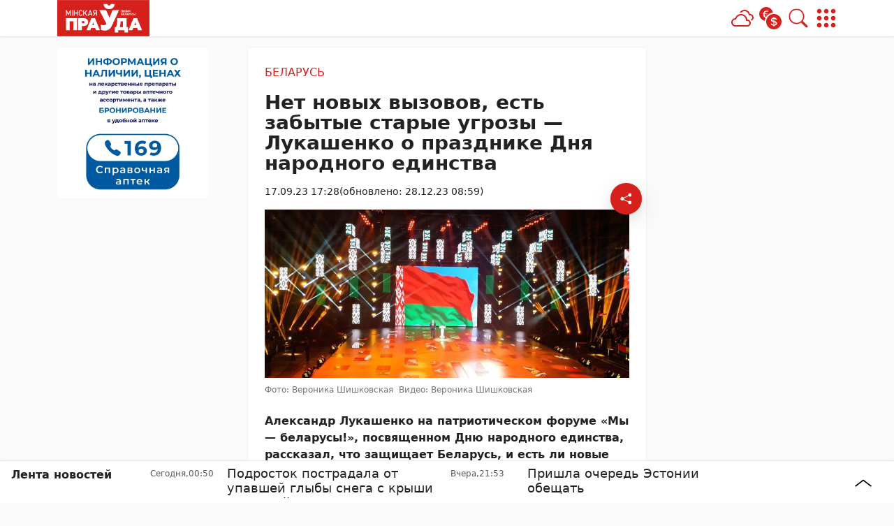

--- FILE ---
content_type: text/html; charset=UTF-8
request_url: https://mlyn.by/17092023/net-novyh-vyzovov-est-zabytye-starye-ugrozy-lukashenko-o-prazdnike-dnya-narodnogo-edinstva/
body_size: 38058
content:
        <!DOCTYPE html> 
            <html lang="ru">
            <head>
            <meta http-equiv="Content-Type" content="text/html; charset=utf-8">
            <meta name="viewport" content="width=device-width, initial-scale=1, shrink-to-fit=no">

                        
            
		<meta name="google-site-verification" content="xVzk5NY_UoRQY9R-JGyAW-GDbZE_BZKpE2EZYdCUfdg" />
		<meta name="yandex-verification" content="5f7303c147f0368a" />
		<meta name="zen-verification" content="nKAMBcIajFP66un1DFUqOwLKY8NNWiNeIOLW0hQT0X3jiSSX0jXrcFIJP01aU9oC" />	 
            <meta name='Petal-Search-site-verification' content='67feaf3312'/>
<!-- Google Tag Manager -->
<script>(function(w,d,s,l,i){w[l]=w[l]||[];w[l].push({'gtm.start':
new Date().getTime(),event:'gtm.js'});var f=d.getElementsByTagName(s)[0],
j=d.createElement(s),dl=l!='dataLayer'?'&l='+l:'';j.async=true;j.src=
'https://www.googletagmanager.com/gtm.js?id='+i+dl;f.parentNode.insertBefore(j,f);
})(window,document,'script','dataLayer','GTM-PHX5SDV');</script>
<!-- End Google Tag Manager -->
<!-- Yandex Contex.js -->
<script>window.yaContextCb=window.yaContextCb||[]</script>
<script src="https://yandex.ru/ads/system/context.js" async></script>
<!-- End Yandex Contex.js --> 
            
            
            <script>function loadAsync(e,t){var a,n=!1;a=document.createElement("script"),a.type="text/javascript",a.src=e,a.onreadystatechange=function(){n||this.readyState&&"complete"!=this.readyState||(n=!0,"function"==typeof t&&t())},a.onload=a.onreadystatechange,document.getElementsByTagName("head")[0].appendChild(a)}</script>
<meta name='robots' content='index, follow, max-image-preview:large, max-snippet:-1, max-video-preview:-1' />

	<!-- This site is optimized with the Yoast SEO plugin v26.7 - https://yoast.com/wordpress/plugins/seo/ -->
	<title>Нет новых вызовов, есть забытые старые угрозы — Лукашенко о празднике Дня народного единства - 17.09.2023</title>
	<meta name="description" content="Александр Лукашенко на патриотическом форуме «Мы — беларусы!», посвященном Дню народного единства, рассказал, что защищает Беларусь, и есть ли новые" />
	<link rel="canonical" href="https://mlyn.by/17092023/net-novyh-vyzovov-est-zabytye-starye-ugrozy-lukashenko-o-prazdnike-dnya-narodnogo-edinstva/" />
	<meta property="og:locale" content="ru_RU" />
	<meta property="og:type" content="article" />
	<meta property="og:title" content="Нет новых вызовов, есть забытые старые угрозы — Лукашенко о празднике Дня народного единства - 17.09.2023" />
	<meta property="og:description" content="Александр Лукашенко на патриотическом форуме «Мы — беларусы!», посвященном Дню народного единства, рассказал, что защищает Беларусь, и есть ли новые" />
	<meta property="og:url" content="https://mlyn.by/17092023/net-novyh-vyzovov-est-zabytye-starye-ugrozy-lukashenko-o-prazdnike-dnya-narodnogo-edinstva/" />
	<meta property="og:site_name" content="Минская правда" />
	<meta property="article:publisher" content="https://www.facebook.com/mlyn.by/" />
	<meta property="article:published_time" content="2023-09-17T14:28:26+00:00" />
	<meta property="article:modified_time" content="2023-12-28T05:59:49+00:00" />
	<meta property="og:image" content="https://mlyn.by/app/uploads/2023/09/photo_2023-09-17_17-06-23.jpg" />
	<meta property="og:image:width" content="1280" />
	<meta property="og:image:height" content="591" />
	<meta property="og:image:type" content="image/jpeg" />
	<meta name="author" content="Мария" />
	<meta name="twitter:card" content="summary_large_image" />
	<meta name="twitter:creator" content="@Mlynby" />
	<meta name="twitter:site" content="@Mlynby" />
	<meta name="twitter:label1" content="Написано автором" />
	<meta name="twitter:data1" content="Мария" />
	<meta name="twitter:label2" content="Примерное время для чтения" />
	<meta name="twitter:data2" content="1 минута" />
	<script type="application/ld+json" class="yoast-schema-graph">{"@context":"https://schema.org","@graph":[{"@type":"NewsArticle","@id":"https://mlyn.by/17092023/net-novyh-vyzovov-est-zabytye-starye-ugrozy-lukashenko-o-prazdnike-dnya-narodnogo-edinstva/#article","isPartOf":{"@id":"https://mlyn.by/17092023/net-novyh-vyzovov-est-zabytye-starye-ugrozy-lukashenko-o-prazdnike-dnya-narodnogo-edinstva/"},"author":{"name":"Мария","@id":"https://mlyn.by/#/schema/person/1c172ecb1defb17d832c6e14302b4b49"},"headline":"Нет новых вызовов, есть забытые старые угрозы — Лукашенко о празднике Дня народного единства","datePublished":"2023-09-17T14:28:26+00:00","dateModified":"2023-12-28T05:59:49+00:00","mainEntityOfPage":{"@id":"https://mlyn.by/17092023/net-novyh-vyzovov-est-zabytye-starye-ugrozy-lukashenko-o-prazdnike-dnya-narodnogo-edinstva/"},"wordCount":116,"publisher":{"@id":"https://mlyn.by/#organization"},"image":{"@id":"https://mlyn.by/17092023/net-novyh-vyzovov-est-zabytye-starye-ugrozy-lukashenko-o-prazdnike-dnya-narodnogo-edinstva/#primaryimage"},"thumbnailUrl":"https://mlyn.by/app/uploads/2023/09/photo_2023-09-17_17-06-23.jpg","articleSection":["Беларусь"],"inLanguage":"ru-RU"},{"@type":"WebPage","@id":"https://mlyn.by/17092023/net-novyh-vyzovov-est-zabytye-starye-ugrozy-lukashenko-o-prazdnike-dnya-narodnogo-edinstva/","url":"https://mlyn.by/17092023/net-novyh-vyzovov-est-zabytye-starye-ugrozy-lukashenko-o-prazdnike-dnya-narodnogo-edinstva/","name":"Нет новых вызовов, есть забытые старые угрозы — Лукашенко о празднике Дня народного единства - 17.09.2023","isPartOf":{"@id":"https://mlyn.by/#website"},"primaryImageOfPage":{"@id":"https://mlyn.by/17092023/net-novyh-vyzovov-est-zabytye-starye-ugrozy-lukashenko-o-prazdnike-dnya-narodnogo-edinstva/#primaryimage"},"image":{"@id":"https://mlyn.by/17092023/net-novyh-vyzovov-est-zabytye-starye-ugrozy-lukashenko-o-prazdnike-dnya-narodnogo-edinstva/#primaryimage"},"thumbnailUrl":"https://mlyn.by/app/uploads/2023/09/photo_2023-09-17_17-06-23.jpg","datePublished":"2023-09-17T14:28:26+00:00","dateModified":"2023-12-28T05:59:49+00:00","description":"Александр Лукашенко на патриотическом форуме «Мы — беларусы!», посвященном Дню народного единства, рассказал, что защищает Беларусь, и есть ли новые","breadcrumb":{"@id":"https://mlyn.by/17092023/net-novyh-vyzovov-est-zabytye-starye-ugrozy-lukashenko-o-prazdnike-dnya-narodnogo-edinstva/#breadcrumb"},"inLanguage":"ru-RU","potentialAction":[{"@type":"ReadAction","target":["https://mlyn.by/17092023/net-novyh-vyzovov-est-zabytye-starye-ugrozy-lukashenko-o-prazdnike-dnya-narodnogo-edinstva/"]}]},{"@type":"ImageObject","inLanguage":"ru-RU","@id":"https://mlyn.by/17092023/net-novyh-vyzovov-est-zabytye-starye-ugrozy-lukashenko-o-prazdnike-dnya-narodnogo-edinstva/#primaryimage","url":"https://mlyn.by/app/uploads/2023/09/photo_2023-09-17_17-06-23.jpg","contentUrl":"https://mlyn.by/app/uploads/2023/09/photo_2023-09-17_17-06-23.jpg","width":1280,"height":591},{"@type":"BreadcrumbList","@id":"https://mlyn.by/17092023/net-novyh-vyzovov-est-zabytye-starye-ugrozy-lukashenko-o-prazdnike-dnya-narodnogo-edinstva/#breadcrumb","itemListElement":[{"@type":"ListItem","position":1,"name":"Главная","item":"https://mlyn.by/"},{"@type":"ListItem","position":2,"name":"Лента новостей","item":"https://mlyn.by/lenta-novostej/"},{"@type":"ListItem","position":3,"name":"Беларусь","item":"https://mlyn.by/category/belarus/"},{"@type":"ListItem","position":4,"name":"Нет новых вызовов, есть забытые старые угрозы — Лукашенко о празднике Дня народного единства"}]},{"@type":"WebSite","@id":"https://mlyn.by/#website","url":"https://mlyn.by/","name":"Минская правда","description":"белорусский новостной портал","publisher":{"@id":"https://mlyn.by/#organization"},"alternateName":"МП","potentialAction":[{"@type":"SearchAction","target":{"@type":"EntryPoint","urlTemplate":"https://mlyn.by/?s={search_term_string}"},"query-input":{"@type":"PropertyValueSpecification","valueRequired":true,"valueName":"search_term_string"}}],"inLanguage":"ru-RU"},{"@type":"Organization","@id":"https://mlyn.by/#organization","name":"Минская правда","alternateName":"МП","url":"https://mlyn.by/","logo":{"@type":"ImageObject","inLanguage":"ru-RU","@id":"https://mlyn.by/#/schema/logo/image/","url":"https://mlyn.by/app/uploads/2022/02/cropped-favicon-1-1.png","contentUrl":"https://mlyn.by/app/uploads/2022/02/cropped-favicon-1-1.png","width":512,"height":512,"caption":"Минская правда"},"image":{"@id":"https://mlyn.by/#/schema/logo/image/"},"sameAs":["https://www.facebook.com/mlyn.by/","https://x.com/Mlynby"]},{"@type":"Person","@id":"https://mlyn.by/#/schema/person/1c172ecb1defb17d832c6e14302b4b49","name":"Мария","image":{"@type":"ImageObject","inLanguage":"ru-RU","@id":"https://mlyn.by/#/schema/person/image/","url":"https://secure.gravatar.com/avatar/110b236f1e4876e13e91fcd3033fbb34f832b6cae0499b78bb24f6020ba2936c?s=96&d=mm&r=g","contentUrl":"https://secure.gravatar.com/avatar/110b236f1e4876e13e91fcd3033fbb34f832b6cae0499b78bb24f6020ba2936c?s=96&d=mm&r=g","caption":"Мария"}}]}</script>
	<!-- / Yoast SEO plugin. -->


<script>
var wpo_server_info_css = {"user_agent":"Mozilla\/5.0 (Macintosh; Intel Mac OS X 10_15_7) AppleWebKit\/537.36 (KHTML, like Gecko) Chrome\/131.0.0.0 Safari\/537.36; ClaudeBot\/1.0; +claudebot@anthropic.com)"}
    var wpo_min33281446=document.createElement("link");wpo_min33281446.rel="stylesheet",wpo_min33281446.type="text/css",wpo_min33281446.media="async",wpo_min33281446.href="https://mlyn.by/app/themes/MP-News/assets/css/slick.css",wpo_min33281446.onload=function() {wpo_min33281446.media="all"},document.getElementsByTagName("head")[0].appendChild(wpo_min33281446);
</script>
<!-- ERROR: WP-Optimize Minify was not allowed to save its cache on - /var/www/mlyn_by_usr/data/www/mlyn.by/web/app/cache/wpo-minify/1767951024/assets/wpo-minify-header-9e420e4a.min.css --><!-- Please check if the path above is correct and ensure your server has write permission there! --><!-- ERROR: WP-Optimize Minify was not allowed to save its cache on - /var/www/mlyn_by_usr/data/www/mlyn.by/web/app/cache/wpo-minify/1767951024/assets/wpo-minify-header-5bc211b8.min.css --><!-- Please check if the path above is correct and ensure your server has write permission there! --><style id='wp-img-auto-sizes-contain-inline-css' type='text/css'>
img:is([sizes=auto i],[sizes^="auto," i]){contain-intrinsic-size:3000px 1500px}
/*# sourceURL=wp-img-auto-sizes-contain-inline-css */
</style>
<link rel='stylesheet' id='style-css-css' href='https://mlyn.by/app/themes/MP-News/style.css' type='text/css' media='all' />
<link rel='stylesheet' id='image-lightbox-css-css' href='https://mlyn.by/app/themes/MP-News/assets/css/imageLightbox.css' type='text/css' media='all' />
<style id='wp-block-library-inline-css' type='text/css'>
:root{--wp-block-synced-color:#7a00df;--wp-block-synced-color--rgb:122,0,223;--wp-bound-block-color:var(--wp-block-synced-color);--wp-editor-canvas-background:#ddd;--wp-admin-theme-color:#007cba;--wp-admin-theme-color--rgb:0,124,186;--wp-admin-theme-color-darker-10:#006ba1;--wp-admin-theme-color-darker-10--rgb:0,107,160.5;--wp-admin-theme-color-darker-20:#005a87;--wp-admin-theme-color-darker-20--rgb:0,90,135;--wp-admin-border-width-focus:2px}@media (min-resolution:192dpi){:root{--wp-admin-border-width-focus:1.5px}}.wp-element-button{cursor:pointer}:root .has-very-light-gray-background-color{background-color:#eee}:root .has-very-dark-gray-background-color{background-color:#313131}:root .has-very-light-gray-color{color:#eee}:root .has-very-dark-gray-color{color:#313131}:root .has-vivid-green-cyan-to-vivid-cyan-blue-gradient-background{background:linear-gradient(135deg,#00d084,#0693e3)}:root .has-purple-crush-gradient-background{background:linear-gradient(135deg,#34e2e4,#4721fb 50%,#ab1dfe)}:root .has-hazy-dawn-gradient-background{background:linear-gradient(135deg,#faaca8,#dad0ec)}:root .has-subdued-olive-gradient-background{background:linear-gradient(135deg,#fafae1,#67a671)}:root .has-atomic-cream-gradient-background{background:linear-gradient(135deg,#fdd79a,#004a59)}:root .has-nightshade-gradient-background{background:linear-gradient(135deg,#330968,#31cdcf)}:root .has-midnight-gradient-background{background:linear-gradient(135deg,#020381,#2874fc)}:root{--wp--preset--font-size--normal:16px;--wp--preset--font-size--huge:42px}.has-regular-font-size{font-size:1em}.has-larger-font-size{font-size:2.625em}.has-normal-font-size{font-size:var(--wp--preset--font-size--normal)}.has-huge-font-size{font-size:var(--wp--preset--font-size--huge)}.has-text-align-center{text-align:center}.has-text-align-left{text-align:left}.has-text-align-right{text-align:right}.has-fit-text{white-space:nowrap!important}#end-resizable-editor-section{display:none}.aligncenter{clear:both}.items-justified-left{justify-content:flex-start}.items-justified-center{justify-content:center}.items-justified-right{justify-content:flex-end}.items-justified-space-between{justify-content:space-between}.screen-reader-text{border:0;clip-path:inset(50%);height:1px;margin:-1px;overflow:hidden;padding:0;position:absolute;width:1px;word-wrap:normal!important}.screen-reader-text:focus{background-color:#ddd;clip-path:none;color:#444;display:block;font-size:1em;height:auto;left:5px;line-height:normal;padding:15px 23px 14px;text-decoration:none;top:5px;width:auto;z-index:100000}html :where(.has-border-color){border-style:solid}html :where([style*=border-top-color]){border-top-style:solid}html :where([style*=border-right-color]){border-right-style:solid}html :where([style*=border-bottom-color]){border-bottom-style:solid}html :where([style*=border-left-color]){border-left-style:solid}html :where([style*=border-width]){border-style:solid}html :where([style*=border-top-width]){border-top-style:solid}html :where([style*=border-right-width]){border-right-style:solid}html :where([style*=border-bottom-width]){border-bottom-style:solid}html :where([style*=border-left-width]){border-left-style:solid}html :where(img[class*=wp-image-]){height:auto;max-width:100%}:where(figure){margin:0 0 1em}html :where(.is-position-sticky){--wp-admin--admin-bar--position-offset:var(--wp-admin--admin-bar--height,0px)}@media screen and (max-width:600px){html :where(.is-position-sticky){--wp-admin--admin-bar--position-offset:0px}}

/*# sourceURL=wp-block-library-inline-css */
</style><style id='wp-block-video-inline-css' type='text/css'>
.wp-block-video{box-sizing:border-box}.wp-block-video video{height:auto;vertical-align:middle;width:100%}@supports (position:sticky){.wp-block-video [poster]{object-fit:cover}}.wp-block-video.aligncenter{text-align:center}.wp-block-video :where(figcaption){margin-bottom:1em;margin-top:.5em}
/*# sourceURL=https://mlyn.by/wp/wp-includes/blocks/video/style.min.css */
</style>
<style id='wp-block-paragraph-inline-css' type='text/css'>
.is-small-text{font-size:.875em}.is-regular-text{font-size:1em}.is-large-text{font-size:2.25em}.is-larger-text{font-size:3em}.has-drop-cap:not(:focus):first-letter{float:left;font-size:8.4em;font-style:normal;font-weight:100;line-height:.68;margin:.05em .1em 0 0;text-transform:uppercase}body.rtl .has-drop-cap:not(:focus):first-letter{float:none;margin-left:.1em}p.has-drop-cap.has-background{overflow:hidden}:root :where(p.has-background){padding:1.25em 2.375em}:where(p.has-text-color:not(.has-link-color)) a{color:inherit}p.has-text-align-left[style*="writing-mode:vertical-lr"],p.has-text-align-right[style*="writing-mode:vertical-rl"]{rotate:180deg}
/*# sourceURL=https://mlyn.by/wp/wp-includes/blocks/paragraph/style.min.css */
</style>
<style id='global-styles-inline-css' type='text/css'>
:root{--wp--preset--aspect-ratio--square: 1;--wp--preset--aspect-ratio--4-3: 4/3;--wp--preset--aspect-ratio--3-4: 3/4;--wp--preset--aspect-ratio--3-2: 3/2;--wp--preset--aspect-ratio--2-3: 2/3;--wp--preset--aspect-ratio--16-9: 16/9;--wp--preset--aspect-ratio--9-16: 9/16;--wp--preset--color--black: #000000;--wp--preset--color--cyan-bluish-gray: #abb8c3;--wp--preset--color--white: #ffffff;--wp--preset--color--pale-pink: #f78da7;--wp--preset--color--vivid-red: #cf2e2e;--wp--preset--color--luminous-vivid-orange: #ff6900;--wp--preset--color--luminous-vivid-amber: #fcb900;--wp--preset--color--light-green-cyan: #7bdcb5;--wp--preset--color--vivid-green-cyan: #00d084;--wp--preset--color--pale-cyan-blue: #8ed1fc;--wp--preset--color--vivid-cyan-blue: #0693e3;--wp--preset--color--vivid-purple: #9b51e0;--wp--preset--color--tan: #E6DBAD;--wp--preset--color--yellow: #FDE64B;--wp--preset--color--orange: #ED7014;--wp--preset--color--red: #D0312D;--wp--preset--color--pink: #b565a7;--wp--preset--color--purple: #A32CC4;--wp--preset--color--blue: #3A43BA;--wp--preset--color--green: #3BB143;--wp--preset--color--brown: #231709;--wp--preset--color--grey: #6C626D;--wp--preset--gradient--vivid-cyan-blue-to-vivid-purple: linear-gradient(135deg,rgb(6,147,227) 0%,rgb(155,81,224) 100%);--wp--preset--gradient--light-green-cyan-to-vivid-green-cyan: linear-gradient(135deg,rgb(122,220,180) 0%,rgb(0,208,130) 100%);--wp--preset--gradient--luminous-vivid-amber-to-luminous-vivid-orange: linear-gradient(135deg,rgb(252,185,0) 0%,rgb(255,105,0) 100%);--wp--preset--gradient--luminous-vivid-orange-to-vivid-red: linear-gradient(135deg,rgb(255,105,0) 0%,rgb(207,46,46) 100%);--wp--preset--gradient--very-light-gray-to-cyan-bluish-gray: linear-gradient(135deg,rgb(238,238,238) 0%,rgb(169,184,195) 100%);--wp--preset--gradient--cool-to-warm-spectrum: linear-gradient(135deg,rgb(74,234,220) 0%,rgb(151,120,209) 20%,rgb(207,42,186) 40%,rgb(238,44,130) 60%,rgb(251,105,98) 80%,rgb(254,248,76) 100%);--wp--preset--gradient--blush-light-purple: linear-gradient(135deg,rgb(255,206,236) 0%,rgb(152,150,240) 100%);--wp--preset--gradient--blush-bordeaux: linear-gradient(135deg,rgb(254,205,165) 0%,rgb(254,45,45) 50%,rgb(107,0,62) 100%);--wp--preset--gradient--luminous-dusk: linear-gradient(135deg,rgb(255,203,112) 0%,rgb(199,81,192) 50%,rgb(65,88,208) 100%);--wp--preset--gradient--pale-ocean: linear-gradient(135deg,rgb(255,245,203) 0%,rgb(182,227,212) 50%,rgb(51,167,181) 100%);--wp--preset--gradient--electric-grass: linear-gradient(135deg,rgb(202,248,128) 0%,rgb(113,206,126) 100%);--wp--preset--gradient--midnight: linear-gradient(135deg,rgb(2,3,129) 0%,rgb(40,116,252) 100%);--wp--preset--font-size--small: 12px;--wp--preset--font-size--medium: 20px;--wp--preset--font-size--large: 36px;--wp--preset--font-size--x-large: 42px;--wp--preset--font-size--regular: 16px;--wp--preset--font-size--larger: 36px;--wp--preset--font-size--huge: 48px;--wp--preset--spacing--20: 0.44rem;--wp--preset--spacing--30: 0.67rem;--wp--preset--spacing--40: 1rem;--wp--preset--spacing--50: 1.5rem;--wp--preset--spacing--60: 2.25rem;--wp--preset--spacing--70: 3.38rem;--wp--preset--spacing--80: 5.06rem;--wp--preset--shadow--natural: 6px 6px 9px rgba(0, 0, 0, 0.2);--wp--preset--shadow--deep: 12px 12px 50px rgba(0, 0, 0, 0.4);--wp--preset--shadow--sharp: 6px 6px 0px rgba(0, 0, 0, 0.2);--wp--preset--shadow--outlined: 6px 6px 0px -3px rgb(255, 255, 255), 6px 6px rgb(0, 0, 0);--wp--preset--shadow--crisp: 6px 6px 0px rgb(0, 0, 0);}:where(.is-layout-flex){gap: 0.5em;}:where(.is-layout-grid){gap: 0.5em;}body .is-layout-flex{display: flex;}.is-layout-flex{flex-wrap: wrap;align-items: center;}.is-layout-flex > :is(*, div){margin: 0;}body .is-layout-grid{display: grid;}.is-layout-grid > :is(*, div){margin: 0;}:where(.wp-block-columns.is-layout-flex){gap: 2em;}:where(.wp-block-columns.is-layout-grid){gap: 2em;}:where(.wp-block-post-template.is-layout-flex){gap: 1.25em;}:where(.wp-block-post-template.is-layout-grid){gap: 1.25em;}.has-black-color{color: var(--wp--preset--color--black) !important;}.has-cyan-bluish-gray-color{color: var(--wp--preset--color--cyan-bluish-gray) !important;}.has-white-color{color: var(--wp--preset--color--white) !important;}.has-pale-pink-color{color: var(--wp--preset--color--pale-pink) !important;}.has-vivid-red-color{color: var(--wp--preset--color--vivid-red) !important;}.has-luminous-vivid-orange-color{color: var(--wp--preset--color--luminous-vivid-orange) !important;}.has-luminous-vivid-amber-color{color: var(--wp--preset--color--luminous-vivid-amber) !important;}.has-light-green-cyan-color{color: var(--wp--preset--color--light-green-cyan) !important;}.has-vivid-green-cyan-color{color: var(--wp--preset--color--vivid-green-cyan) !important;}.has-pale-cyan-blue-color{color: var(--wp--preset--color--pale-cyan-blue) !important;}.has-vivid-cyan-blue-color{color: var(--wp--preset--color--vivid-cyan-blue) !important;}.has-vivid-purple-color{color: var(--wp--preset--color--vivid-purple) !important;}.has-black-background-color{background-color: var(--wp--preset--color--black) !important;}.has-cyan-bluish-gray-background-color{background-color: var(--wp--preset--color--cyan-bluish-gray) !important;}.has-white-background-color{background-color: var(--wp--preset--color--white) !important;}.has-pale-pink-background-color{background-color: var(--wp--preset--color--pale-pink) !important;}.has-vivid-red-background-color{background-color: var(--wp--preset--color--vivid-red) !important;}.has-luminous-vivid-orange-background-color{background-color: var(--wp--preset--color--luminous-vivid-orange) !important;}.has-luminous-vivid-amber-background-color{background-color: var(--wp--preset--color--luminous-vivid-amber) !important;}.has-light-green-cyan-background-color{background-color: var(--wp--preset--color--light-green-cyan) !important;}.has-vivid-green-cyan-background-color{background-color: var(--wp--preset--color--vivid-green-cyan) !important;}.has-pale-cyan-blue-background-color{background-color: var(--wp--preset--color--pale-cyan-blue) !important;}.has-vivid-cyan-blue-background-color{background-color: var(--wp--preset--color--vivid-cyan-blue) !important;}.has-vivid-purple-background-color{background-color: var(--wp--preset--color--vivid-purple) !important;}.has-black-border-color{border-color: var(--wp--preset--color--black) !important;}.has-cyan-bluish-gray-border-color{border-color: var(--wp--preset--color--cyan-bluish-gray) !important;}.has-white-border-color{border-color: var(--wp--preset--color--white) !important;}.has-pale-pink-border-color{border-color: var(--wp--preset--color--pale-pink) !important;}.has-vivid-red-border-color{border-color: var(--wp--preset--color--vivid-red) !important;}.has-luminous-vivid-orange-border-color{border-color: var(--wp--preset--color--luminous-vivid-orange) !important;}.has-luminous-vivid-amber-border-color{border-color: var(--wp--preset--color--luminous-vivid-amber) !important;}.has-light-green-cyan-border-color{border-color: var(--wp--preset--color--light-green-cyan) !important;}.has-vivid-green-cyan-border-color{border-color: var(--wp--preset--color--vivid-green-cyan) !important;}.has-pale-cyan-blue-border-color{border-color: var(--wp--preset--color--pale-cyan-blue) !important;}.has-vivid-cyan-blue-border-color{border-color: var(--wp--preset--color--vivid-cyan-blue) !important;}.has-vivid-purple-border-color{border-color: var(--wp--preset--color--vivid-purple) !important;}.has-vivid-cyan-blue-to-vivid-purple-gradient-background{background: var(--wp--preset--gradient--vivid-cyan-blue-to-vivid-purple) !important;}.has-light-green-cyan-to-vivid-green-cyan-gradient-background{background: var(--wp--preset--gradient--light-green-cyan-to-vivid-green-cyan) !important;}.has-luminous-vivid-amber-to-luminous-vivid-orange-gradient-background{background: var(--wp--preset--gradient--luminous-vivid-amber-to-luminous-vivid-orange) !important;}.has-luminous-vivid-orange-to-vivid-red-gradient-background{background: var(--wp--preset--gradient--luminous-vivid-orange-to-vivid-red) !important;}.has-very-light-gray-to-cyan-bluish-gray-gradient-background{background: var(--wp--preset--gradient--very-light-gray-to-cyan-bluish-gray) !important;}.has-cool-to-warm-spectrum-gradient-background{background: var(--wp--preset--gradient--cool-to-warm-spectrum) !important;}.has-blush-light-purple-gradient-background{background: var(--wp--preset--gradient--blush-light-purple) !important;}.has-blush-bordeaux-gradient-background{background: var(--wp--preset--gradient--blush-bordeaux) !important;}.has-luminous-dusk-gradient-background{background: var(--wp--preset--gradient--luminous-dusk) !important;}.has-pale-ocean-gradient-background{background: var(--wp--preset--gradient--pale-ocean) !important;}.has-electric-grass-gradient-background{background: var(--wp--preset--gradient--electric-grass) !important;}.has-midnight-gradient-background{background: var(--wp--preset--gradient--midnight) !important;}.has-small-font-size{font-size: var(--wp--preset--font-size--small) !important;}.has-medium-font-size{font-size: var(--wp--preset--font-size--medium) !important;}.has-large-font-size{font-size: var(--wp--preset--font-size--large) !important;}.has-x-large-font-size{font-size: var(--wp--preset--font-size--x-large) !important;}
/*# sourceURL=global-styles-inline-css */
</style>

<link rel='stylesheet' id='bootstrap-min-css-css' href='https://mlyn.by/app/themes/MP-News/assets/css/bootstrap.min.css' type='text/css' media='all' />
<script>
var wpo_server_info_js = {"user_agent":"Mozilla\/5.0 (Macintosh; Intel Mac OS X 10_15_7) AppleWebKit\/537.36 (KHTML, like Gecko) Chrome\/131.0.0.0 Safari\/537.36; ClaudeBot\/1.0; +claudebot@anthropic.com)"}
    loadAsync('https://mlyn.by/app/themes/MP-News/assets/js/bootstrap.bundle.min.js', null);
</script>
<!-- ERROR: WP-Optimize minify was not allowed to save its cache on - /var/www/mlyn_by_usr/data/www/mlyn.by/web/app/cache/wpo-minify/1767951024/assets/wpo-minify-header-32450d8c.min.js --><!-- Please check if the path above is correct and ensure your server has write permission there! --><!-- If you found a bug, please report this on https://wordpress.org/support/plugin/wp-optimize/ --><!-- ERROR: WP-Optimize minify was not allowed to save its cache on - /var/www/mlyn_by_usr/data/www/mlyn.by/web/app/cache/wpo-minify/1767951024/assets/wpo-minify-header-332a04ee.min.js --><!-- Please check if the path above is correct and ensure your server has write permission there! --><!-- If you found a bug, please report this on https://wordpress.org/support/plugin/wp-optimize/ --><script type="text/javascript" src="https://mlyn.by/wp/wp-includes/js/jquery/jquery.min.js" id="jquery-core-js"></script>
<script type="text/javascript" id="image-watermark-no-right-click-js-before">
/* <![CDATA[ */
var iwArgsNoRightClick = {"rightclick":"N","draganddrop":"N","devtools":"Y","enableToast":"Y","toastMessage":"This content is protected"};

//# sourceURL=image-watermark-no-right-click-js-before
/* ]]> */
</script>
<script type="text/javascript" src="https://mlyn.by/app/plugins/image-watermark/js/no-right-click.js" id="image-watermark-no-right-click-js"></script>
<script type="text/javascript" src="https://mlyn.by/app/themes/MP-News/assets/js/post.js" id="post-js-js"></script>
<script type="text/javascript" src="https://mlyn.by/app/cache/wpo-minify/1767951024/assets/wpo-minify-header-6fd007d0.min.js" id="wpo_min-header-1-js"></script>
<script type="text/javascript" src="https://mlyn.by/app/themes/MP-News/assets/js/slick.min.js" id="slick-min-js-js"></script>
<link rel="icon" href="https://mlyn.by/app/uploads/2024/04/favicon-150x150.png" sizes="32x32" />
<link rel="icon" href="https://mlyn.by/app/uploads/2024/04/favicon-300x300.png" sizes="192x192" />
<link rel="apple-touch-icon" href="https://mlyn.by/app/uploads/2024/04/favicon-300x300.png" />
<meta name="msapplication-TileImage" content="https://mlyn.by/app/uploads/2024/04/favicon-300x300.png" />
		<style type="text/css" id="wp-custom-css">
			#post-body-content {
	display: block !important;
}
.wp-block-list a {
	color: var(--bs-main-color);
}
(max-width: 575px) {
	#adposition-p3 img {
		max-width: 100%;
    object-fit: contain !important;
    max-height: max-content !important;
	}
}

.adv-blocks:first-child .adv-blocks__block img {
	background: #fff;
	padding: 1rem;
}
.col-xl-4 .adv-blocks__block .card__img, .col-xl-3 .adv-blocks__block .card__img {
	height: 200px;
}
.post__content h2 {
	font-size: 1.5rem;
}
.post__content h3 {
	font-size: 1.35rem;
}
.post__content h4 {
	font-size: 1.25rem;
}
.post__content h5 {
	font-size: 1.15rem;
}
.post__content h6 {
	font-size: 1rem
}		</style>
		            
            
        <style>
            :root {
                --bs-body-bg: #fafafa !important;
                --bs-body-text: #222222 !important;
                --bs-main-color: #d5201c !important;
                --bs-main-color-soft: #d51f1c5e !important;
                --bs-main-color-transparent: #d51f1c27 !important;
                --breadcrumb-first-icon: url("data:image/svg+xml,%3Csvg viewBox='0 0 16 16' id='bi-house' class='bi bi-house' fill='' xmlns='http://www.w3.org/2000/svg'%3E%3Cpath fill-rule='evenodd' d='M2 13.5V7h1v6.5a.5.5 0 0 0 .5.5h9a.5.5 0 0 0 .5-.5V7h1v6.5a1.5 1.5 0 0 1-1.5 1.5h-9A1.5 1.5 0 0 1 2 13.5zm11-11V6l-2-2V2.5a.5.5 0 0 1 .5-.5h1a.5.5 0 0 1 .5.5z'/%3E%3Cpath fill-rule='evenodd' d='M7.293 1.5a1 1 0 0 1 1.414 0l6.647 6.646a.5.5 0 0 1-.708.708L8 2.207 1.354 8.854a.5.5 0 1 1-.708-.708L7.293 1.5z'/%3E%3C/svg%3E") !important;
                --breadcrumb-first-icon-hover: url("data:image/svg+xml,%3Csvg viewBox='0 0 16 16' id='bi-house' class='bi bi-house' fill='rgb(213,32,28)' xmlns='http://www.w3.org/2000/svg'%3E%3Cpath fill-rule='evenodd' d='M2 13.5V7h1v6.5a.5.5 0 0 0 .5.5h9a.5.5 0 0 0 .5-.5V7h1v6.5a1.5 1.5 0 0 1-1.5 1.5h-9A1.5 1.5 0 0 1 2 13.5zm11-11V6l-2-2V2.5a.5.5 0 0 1 .5-.5h1a.5.5 0 0 1 .5.5z'/%3E%3Cpath fill-rule='evenodd' d='M7.293 1.5a1 1 0 0 1 1.414 0l6.647 6.646a.5.5 0 0 1-.708.708L8 2.207 1.354 8.854a.5.5 0 1 1-.708-.708L7.293 1.5z'/%3E%3C/svg%3E") !important;
                --blockquote-icon: url("data:image/svg+xml,%3Csvg fill='rgb(213,32,28)' viewBox='0 0 5 3' xmlns='http://www.w3.org/2000/svg'%3E%3Cpath d='M3.44455 0.772003C3.66855 0.772003 3.85655 0.852003 4.00855 1.012C4.16855 1.164 4.24855 1.352 4.24855 1.576C4.24855 1.792 4.21255 1.988 4.14055 2.164C4.06855 2.34 3.98455 2.492 3.88855 2.62C3.79255 2.74 3.70055 2.832 3.61255 2.896C3.52455 2.96 3.46455 2.992 3.43255 2.992C3.46455 2.96 3.49255 2.912 3.51655 2.848C3.54855 2.776 3.56455 2.708 3.56455 2.644C3.57255 2.572 3.56455 2.512 3.54056 2.464C3.52455 2.408 3.49255 2.38 3.44455 2.38C3.22055 2.38 3.02855 2.304 2.86855 2.152C2.71655 1.992 2.64055 1.8 2.64055 1.576C2.64055 1.352 2.71655 1.164 2.86855 1.012C3.02855 0.852003 3.22055 0.772003 3.44455 0.772003ZM1.57255 0.772003C1.79655 0.772003 1.98455 0.852003 2.13655 1.012C2.29655 1.164 2.37655 1.352 2.37655 1.576C2.37655 1.792 2.34055 1.988 2.26855 2.164C2.19655 2.34 2.11255 2.492 2.01655 2.62C1.92055 2.74 1.82855 2.832 1.74055 2.896C1.65255 2.96 1.59255 2.992 1.56055 2.992C1.59255 2.96 1.62055 2.912 1.64455 2.848C1.67655 2.776 1.69255 2.708 1.69255 2.644C1.70055 2.572 1.69255 2.512 1.66855 2.464C1.65255 2.408 1.62055 2.38 1.57255 2.38C1.34855 2.38 1.15655 2.304 0.996555 2.152C0.844555 1.992 0.768555 1.8 0.768555 1.576C0.768555 1.352 0.844555 1.164 0.996555 1.012C1.15655 0.852003 1.34855 0.772003 1.57255 0.772003Z'/%3E%3C/svg%3E") !important;
                                    --wp--style--unstable-gallery-gap: var(--wp--style--gallery-gap-default, var(--gallery-block--gutter-size, var(--wp--style--block-gap, 0.5em)));
                    gap: var(--wp--style--gallery-gap-default, var(--gallery-block--gutter-size, var(--wp--style--block-gap, 0.5em)));
                            }
        </style>
    
        </head>
            <body>
            
            
		<!-- Google Tag Manager (noscript) -->
		<noscript><iframe src="https://www.googletagmanager.com/ns.html?id=GTM-PHX5SDV"
		height="0" width="0" style="display:none;visibility:hidden"></iframe></noscript>
		<!-- End Google Tag Manager (noscript) -->
	 
    
        <div class="svgs d-none">
            <svg>
                                    <symbol viewBox="0 0 178.07 69.87" id="logo" xmlns="http://www.w3.org/2000/svg" xmlns:xlink="http://www.w3.org/1999/xlink"><defs><style>.cls-1{fill:none;}.cls-2{fill:#d5201c;}.cls-3{clip-path:url(#clip-path);}.cls-4{fill:#fff;}</style><clipPath id="clip-path" transform="translate(-108 -546.68)"><rect class="cls-1" x="108" y="546.68" width="178.07" height="69.87"/></clipPath></defs><rect class="cls-2" width="178.07" height="69.87"/><g class="cls-3"><path class="cls-4" d="M258.58,589.63l1.7,5.52h-3.42Zm-5.48,15.22,1.69-4.35h7.58l1.66,4.35h7.68l-9.61-23.4h-6.81l-9.57,23.4h7.38Zm-24.53-6.15a17.16,17.16,0,0,0,1.33-5,43.59,43.59,0,0,0,.47-6h4.29v11h-6.08Zm-2.86,10.44v-4.29H238v4.29h6.71V598.7h-2.93V581.58H223.65v4.52c0,5.68-.77,9.91-2.26,12.6H219v10.44h6.68ZM208.13,564.2a11.27,11.27,0,0,0,7.64-2.66,9.55,9.55,0,0,0,3.1-7.37h-7.64q-0.08,3-3.16,3c-2,0-3.16-1-3.21-3h-7.53a9.59,9.59,0,0,0,3.16,7.37,11.27,11.27,0,0,0,7.64,2.66m-8.2,41.42a15.41,15.41,0,0,0,6.37-1.44c2.66-1.16,5.37-4,7.2-8l13.84-30.13H214.88l-6,14.84-6.7-14.84h-13L203,592.33a5.52,5.52,0,0,1-5.2,2.93,11.06,11.06,0,0,1-5.43-1.22v10a15.14,15.14,0,0,0,7.59,1.61m-22.65-16,1.7,5.52h-3.42Zm-5.48,15.22,1.69-4.35h7.58l1.66,4.35h7.68l-9.61-23.4H174l-9.57,23.4h7.38Zm-16.42-13.3V587.4H158a2.11,2.11,0,1,1,0,4.16h-2.59Zm-7.15-10v23.27h7.15v-8.11h3.56a9.2,9.2,0,0,0,6.38-2.13,7.34,7.34,0,0,0,0-10.9,9.2,9.2,0,0,0-6.38-2.13h-10.7Zm-16.16,23.27V587.73h6.85v17.12H146V581.58H124.92v23.27h7.15Z" transform="translate(-108 -546.68)"/><path class="cls-4" d="M259.65,575.1h-0.82v0.82h0.82V575.1ZM258.8,572l0.18,2.69h0.53l0.18-2.69H258.8Zm-2,3.24h-0.72v-1.08h0.72a0.57,0.57,0,0,1,.41.15,0.57,0.57,0,0,1,0,.78,0.57,0.57,0,0,1-.41.15m0.06-1.76h-0.78V572h-0.77v3.92h1.54a1.27,1.27,0,0,0,.92-0.34,1.28,1.28,0,0,0,0-1.76,1.27,1.27,0,0,0-.92-0.34m-2.93,1.24a0.63,0.63,0,0,1-.66.56,0.61,0.61,0,0,1-.49-0.2,0.72,0.72,0,0,1-.15-0.34,7.12,7.12,0,0,1,0-1.53,0.72,0.72,0,0,1,.15-0.34,0.62,0.62,0,0,1,.49-0.2,0.63,0.63,0,0,1,.66.56h0.78a1.48,1.48,0,0,0-.49-0.92,1.55,1.55,0,0,0-2,.09,1.15,1.15,0,0,0-.33.59,7.8,7.8,0,0,0,0,2,1.15,1.15,0,0,0,.33.59,1.56,1.56,0,0,0,2,.09,1.48,1.48,0,0,0,.49-0.92H253.9ZM250.79,572L250,573.89,249.22,572h-0.8l1.26,2.72-0.12.27a0.41,0.41,0,0,1-.41.25h-0.31v0.68h0.47a0.93,0.93,0,0,0,.88-0.66l1.39-3.26h-0.79Zm-3.85,1.76h-0.72v-1.07h0.72a0.57,0.57,0,0,1,.41.15,0.52,0.52,0,0,1,.15.39,0.51,0.51,0,0,1-.15.39,0.58,0.58,0,0,1-.41.15m0-1.76h-1.52v3.92h0.77v-1.48H247a1.27,1.27,0,0,0,.94-0.35,1.26,1.26,0,0,0,0-1.74A1.27,1.27,0,0,0,247,572m-4.16,2.58,0.5-1.43,0.48,1.43h-1Zm0.78-2.58H243l-1.43,3.92h0.8l0.24-.69H244l0.23,0.69H245Zm-2.46,0h-2.44v1.78a4.93,4.93,0,0,1,0,.74,1.21,1.21,0,0,1-.14.45,0.56,0.56,0,0,1-.21.21,0.58,0.58,0,0,1-.27.06h-0.11v0.68h0.3a1,1,0,0,0,1.08-.82,4.62,4.62,0,0,0,.14-1.28v-1.14h0.94v3.24h0.77V572Zm-3.55,3.24h-1.82v-1h1.55V573.6h-1.55v-0.92h1.82V572H235v3.92h2.58v-0.68Zm-4.2-.15a0.54,0.54,0,0,1-.4.15h-0.76v-1.08H233a0.56,0.56,0,0,1,.4.93M233,573.47h-0.8v-0.79H234V572h-2.6v3.92H233a1.27,1.27,0,0,0,.93-0.34,1.31,1.31,0,0,0,0-1.77,1.26,1.26,0,0,0-.93-0.34" transform="translate(-108 -546.68)"/><path class="cls-4" d="M248.88,566.18h-0.76l-1,2.12-1-2.12h-0.75v3.92h0.77v-2.29l0.76,1.49h0.52l0.75-1.49v2.29h0.77v-3.92Zm-4.41,0H243.7v3.92h0.77v-3.92Zm-2.38,3.09a0.54,0.54,0,0,1-.4.15h-0.76v-1.08h0.76a0.56,0.56,0,0,1,.4.93m-0.36-1.62h-0.8v-0.79h1.83v-0.68h-2.6v3.92h1.57a1.26,1.26,0,0,0,.93-0.34,1.31,1.31,0,0,0,0-1.77,1.26,1.26,0,0,0-.93-0.34m-3.1,1.24a0.75,0.75,0,0,1-.15.34,0.62,0.62,0,0,1-.49.22,0.65,0.65,0,0,1-.49-0.22,0.68,0.68,0,0,1-.15-0.34,4.89,4.89,0,0,1,0-.76,5,5,0,0,1,0-.76,0.68,0.68,0,0,1,.15-0.34,0.64,0.64,0,0,1,.49-0.21,0.62,0.62,0,0,1,.49.21,0.71,0.71,0,0,1,.15.34,4.61,4.61,0,0,1,0,.76,4.5,4.5,0,0,1,0,.75m0.4-2.33a1.54,1.54,0,0,0-2.1,0,1.16,1.16,0,0,0-.31.5,2.94,2.94,0,0,0-.09.72h-0.59v-1.6h-0.77v3.92h0.77v-1.64h0.59a3.1,3.1,0,0,0,.08.75,1.13,1.13,0,0,0,.31.51,1.54,1.54,0,0,0,2.1,0,1.16,1.16,0,0,0,.34-0.6,7.3,7.3,0,0,0,0-2,1.17,1.17,0,0,0-.34-0.6m-4.72-.38h-2.44V568a5,5,0,0,1,0,.74,1.21,1.21,0,0,1-.14.45,0.57,0.57,0,0,1-.21.21,0.59,0.59,0,0,1-.27.06h-0.11v0.68h0.3a1,1,0,0,0,1.08-.82,4.57,4.57,0,0,0,.14-1.28v-1.14h0.94v3.24h0.77v-3.92Z" transform="translate(-108 -546.68)"/><path class="cls-4" d="M183,577h1.53V566.1H183V577Zm-6,0h1.81l2.64-4.71-1.52-.34Zm3.24-4.38h3.57v-1.45H180.2a1.36,1.36,0,0,1-.77-0.22,1.47,1.47,0,0,1-.52-0.63,2.54,2.54,0,0,1,0-1.89,1.47,1.47,0,0,1,.52-0.63,1.35,1.35,0,0,1,.77-0.23h3.63V566.1h-3.57a3.31,3.31,0,0,0-1.66.4,2.78,2.78,0,0,0-1.11,1.14,3.9,3.9,0,0,0,0,3.42,2.81,2.81,0,0,0,1.11,1.14l0.72,0.4h0.93Zm-11.57,2h5.72v-1.45h-5.72v1.45ZM166.85,577h1.65l3-8.77,3,8.77h1.65l-4-10.88h-1.3ZM159,572.31h3.4v-1.45H159v1.45ZM158.22,577h1.53V566.11h-1.53V577Zm6.22,0h2.12l-4.2-5.57-1.34.79Zm-2.64-4.63,4.3-6.25h-1.92L161,571Zm-8.58,4.74a3.72,3.72,0,0,0,1.71-.4,3.65,3.65,0,0,0,1.32-1.13,4.23,4.23,0,0,0,.72-1.7H155.4a2.37,2.37,0,0,1-.47.94,2.2,2.2,0,0,1-.78.6,2.22,2.22,0,0,1-.93.2,2.13,2.13,0,0,1-1.17-.32,2.1,2.1,0,0,1-.78-0.9A3.1,3.1,0,0,1,151,573v-3a3.1,3.1,0,0,1,.28-1.35,2.13,2.13,0,0,1,.78-0.9,2.19,2.19,0,0,1,2.09-.1,2.33,2.33,0,0,1,.78.62,2.42,2.42,0,0,1,.47.91H157a4.26,4.26,0,0,0-.72-1.7,3.63,3.63,0,0,0-1.31-1.13,3.75,3.75,0,0,0-1.72-.4,3.84,3.84,0,0,0-2,.51,3.43,3.43,0,0,0-1.33,1.42,4.62,4.62,0,0,0-.47,2.13v3a4.62,4.62,0,0,0,.47,2.13,3.41,3.41,0,0,0,1.33,1.42l0.86,0.5h1.13Zm-12.4-4.74h6v-1.45h-6v1.45Zm-1,4.63h1.53V566.11h-1.53V577Zm6.18,0h1.53V566.11H146V577Zm-8.26-10.88h-1.53V577h1.53V566.11Zm-8.23,7.18-3.19-7.18h-1.43V577h1.49v-8.15l-0.08.63,2.68,6h1.06l2.68-6.16-0.08-.48V577h1.49V566.11h-1.43Z" transform="translate(-108 -546.68)"/></g></symbol>                                <symbol viewBox="0 0 24 24" id="menu" class="gb_i" focusable="false"><path d="M6,8c1.1,0 2,-0.9 2,-2s-0.9,-2 -2,-2 -2,0.9 -2,2 0.9,2 2,2zM12,20c1.1,0 2,-0.9 2,-2s-0.9,-2 -2,-2 -2,0.9 -2,2 0.9,2 2,2zM6,20c1.1,0 2,-0.9 2,-2s-0.9,-2 -2,-2 -2,0.9 -2,2 0.9,2 2,2zM6,14c1.1,0 2,-0.9 2,-2s-0.9,-2 -2,-2 -2,0.9 -2,2 0.9,2 2,2zM12,14c1.1,0 2,-0.9 2,-2s-0.9,-2 -2,-2 -2,0.9 -2,2 0.9,2 2,2zM16,6c0,1.1 0.9,2 2,2s2,-0.9 2,-2 -0.9,-2 -2,-2 -2,0.9 -2,2zM12,8c1.1,0 2,-0.9 2,-2s-0.9,-2 -2,-2 -2,0.9 -2,2 0.9,2 2,2zM18,14c1.1,0 2,-0.9 2,-2s-0.9,-2 -2,-2 -2,0.9 -2,2 0.9,2 2,2zM18,20c1.1,0 2,-0.9 2,-2s-0.9,-2 -2,-2 -2,0.9 -2,2 0.9,2 2,2z"></path></symbol>
                <symbol viewBox="0 0 16 16" id="bi-search" class="bi bi-search" xmlns="http://www.w3.org/2000/svg"><path d="M11.742 10.344a6.5 6.5 0 1 0-1.397 1.398h-.001c.03.04.062.078.098.115l3.85 3.85a1 1 0 0 0 1.415-1.414l-3.85-3.85a1.007 1.007 0 0 0-.115-.1zM12 6.5a5.5 5.5 0 1 1-11 0 5.5 5.5 0 0 1 11 0z"/></symbol>
                                    <symbol viewBox="0 0 16 16" id="bi-house" class="bi bi-house" xmlns="http://www.w3.org/2000/svg"><path fill-rule="evenodd" d="M2 13.5V7h1v6.5a.5.5 0 0 0 .5.5h9a.5.5 0 0 0 .5-.5V7h1v6.5a1.5 1.5 0 0 1-1.5 1.5h-9A1.5 1.5 0 0 1 2 13.5zm11-11V6l-2-2V2.5a.5.5 0 0 1 .5-.5h1a.5.5 0 0 1 .5.5z"/><path fill-rule="evenodd" d="M7.293 1.5a1 1 0 0 1 1.414 0l6.647 6.646a.5.5 0 0 1-.708.708L8 2.207 1.354 8.854a.5.5 0 1 1-.708-.708L7.293 1.5z"/></symbol>
                                <symbol viewBox="0 0 16 16" id="bi-arrow-left" class="bi bi-arrow-left" xmlns="http://www.w3.org/2000/svg" width="16" height="16" fill="currentColor"><path fill-rule="evenodd" d="M15 8a.5.5 0 0 0-.5-.5H2.707l3.147-3.146a.5.5 0 1 0-.708-.708l-4 4a.5.5 0 0 0 0 .708l4 4a.5.5 0 0 0 .708-.708L2.707 8.5H14.5A.5.5 0 0 0 15 8z"/></symbol>
                <symbol viewBox="0 0 16 16" id="bi-circle-fill" class="bi bi-circle-fill" xmlns="http://www.w3.org/2000/svg"><circle cx="8" cy="8" r="8"/></symbol>
                <symbol viewBox="0 0 16 16" id="bi-arrow-up-short" class="bi bi-arrow-up-short" xmlns="http://www.w3.org/2000/svg"><path fill-rule="evenodd" d="M8 12a.5.5 0 0 0 .5-.5V5.707l2.146 2.147a.5.5 0 0 0 .708-.708l-3-3a.5.5 0 0 0-.708 0l-3 3a.5.5 0 1 0 .708.708L7.5 5.707V11.5a.5.5 0 0 0 .5.5z"/></symbol>
                <symbol viewBox="0 0 16 16" id="bi-arrow-right-short" class="bi bi-arrow-right-short" xmlns="http://www.w3.org/2000/svg"><path fill-rule="evenodd" d="M4 8a.5.5 0 0 1 .5-.5h5.793L8.146 5.354a.5.5 0 1 1 .708-.708l3 3a.5.5 0 0 1 0 .708l-3 3a.5.5 0 0 1-.708-.708L10.293 8.5H4.5A.5.5 0 0 1 4 8z"/></symbol>
                <symbol viewBox="0 0 16 16" id="bi-arrow-left-short" class="bi bi-arrow-left-short" xmlns="http://www.w3.org/2000/svg"><path fill-rule="evenodd" d="M12 8a.5.5 0 0 1-.5.5H5.707l2.147 2.146a.5.5 0 0 1-.708.708l-3-3a.5.5 0 0 1 0-.708l3-3a.5.5 0 1 1 .708.708L5.707 7.5H11.5a.5.5 0 0 1 .5.5z"/></symbol>
                <symbol viewBox="0 0 16 16" id="bi-share-fill" class="bi bi-share-fill" xmlns="http://www.w3.org/2000/svg"><path d="M11 2.5a2.5 2.5 0 1 1 .603 1.628l-6.718 3.12a2.499 2.499 0 0 1 0 1.504l6.718 3.12a2.5 2.5 0 1 1-.488.876l-6.718-3.12a2.5 2.5 0 1 1 0-3.256l6.718-3.12A2.5 2.5 0 0 1 11 2.5z"/></symbol>
                <symbol viewBox="0 0 16 16" id="bi-x-lg" class="bi bi-x-lg" xmlns="http://www.w3.org/2000/svg"><path d="M2.146 2.854a.5.5 0 1 1 .708-.708L8 7.293l5.146-5.147a.5.5 0 0 1 .708.708L8.707 8l5.147 5.146a.5.5 0 0 1-.708.708L8 8.707l-5.146 5.147a.5.5 0 0 1-.708-.708L7.293 8 2.146 2.854Z"/></symbol>
                <symbol viewBox="0 0 16 16" id="bi-plus" class="bi bi-plus" xmlns="http://www.w3.org/2000/svg"><path d="M8 4a.5.5 0 0 1 .5.5v3h3a.5.5 0 0 1 0 1h-3v3a.5.5 0 0 1-1 0v-3h-3a.5.5 0 0 1 0-1h3v-3A.5.5 0 0 1 8 4z"/></symbol>
                <symbol viewBox="0 0 16 16" id="bi-dash" class="bi bi-dash" xmlns="http://www.w3.org/2000/svg"><path d="M4 8a.5.5 0 0 1 .5-.5h7a.5.5 0 0 1 0 1h-7A.5.5 0 0 1 4 8z"/></symbol>
                <symbol viewBox="0 0 40 40" id="social-vkontakte" xmlns="http://www.w3.org/2000/svg"><path fill-rule="evenodd" clip-rule="evenodd" d="M9.7 9.7C8 11.35 8 14.1 8 19.5v1c0 5.4 0 8.15 1.7 9.8 1.65 1.7 4.4 1.7 9.8 1.7h1c5.4 0 8.15 0 9.8-1.7 1.7-1.65 1.7-4.4 1.7-9.8v-1c0-5.4 0-8.15-1.7-9.8C28.65 8 25.9 8 20.5 8h-1c-5.4 0-8.1.05-9.8 1.7zm3.05 5.8h1.75c.45 0 .6.2.85.75.85 2.45 2.3 4.65 2.9 4.65.2 0 .3-.1.3-.65v-2.6c-.031-.754-.3-1.073-.495-1.306-.115-.138-.205-.245-.205-.394 0-.2.15-.4.45-.4h2.75c.35 0 .5.2.5.65v3.45c0 .35.15.5.25.5.2 0 .4-.15.8-.55 1.25-1.45 2.15-3.6 2.15-3.6.1-.25.3-.5.75-.5h1.7c.55 0 .65.3.55.65-.2 1-2.35 4-2.35 4-.2.3-.25.45 0 .8.083.104.234.25.412.422.25.242.554.535.788.828.8.85 1.35 1.55 1.5 2.05.15.5-.1.75-.6.75h-1.75c-.465 0-.7-.256-1.237-.843a25.03 25.03 0 0 0-.813-.857c-1.05-1-1.5-1.15-1.75-1.15-.35 0-.45.1-.45.6v1.55c0 .45-.15.7-1.25.7-1.85 0-3.9-1.1-5.35-3.2-2.15-3.05-2.75-5.35-2.75-5.8 0-.25.1-.5.6-.5z"></path></symbol>
                <symbol viewBox="0 0 40 40" id="social-facebook" xmlns="http://www.w3.org/2000/svg"><path fill-rule="evenodd" clip-rule="evenodd" d="M31 20.002C31 13.925 26.076 9 20 9S9 13.925 9 20.002c0 5.492 4.022 10.043 9.281 10.869v-7.689h-2.793v-3.18h2.793v-2.424c0-2.757 1.642-4.28 4.155-4.28 1.204 0 2.462.214 2.462.214v2.708h-1.387c-1.367 0-1.792.849-1.792 1.719v2.063h3.05l-.487 3.18h-2.563v7.689C26.979 30.045 31 25.494 31 20z"></path></symbol>
                <symbol viewBox="0 0 40 40" id="social-odnoklassniki" xmlns="http://www.w3.org/2000/svg"><path fill-rule="evenodd" clip-rule="evenodd" d="M19.99 20.134a6.47 6.47 0 0 1-2.384-.443 6.194 6.194 0 0 1-1.956-1.208 5.68 5.68 0 0 1-1.313-1.81 5.202 5.202 0 0 1-.483-2.207 5.28 5.28 0 0 1 .483-2.239 6.075 6.075 0 0 1 1.313-1.844 5.928 5.928 0 0 1 1.956-1.24 6.467 6.467 0 0 1 2.384-.44 6.608 6.608 0 0 1 2.423.443 5.644 5.644 0 0 1 1.941 1.24 6.263 6.263 0 0 1 1.288 1.844c.323.702.488 1.466.483 2.24a5.199 5.199 0 0 1-.483 2.205 5.732 5.732 0 0 1-3.229 3.02 6.609 6.609 0 0 1-2.423.44zm0-8.487a3.1 3.1 0 0 0-2.134.814 2.585 2.585 0 0 0-.91 2c.004.758.336 1.478.91 1.972a3.145 3.145 0 0 0 4.292 0c.57-.497.899-1.216.9-1.972.01-.767-.319-1.5-.9-2a3.115 3.115 0 0 0-2.158-.814zm7.117 10.584a1.15 1.15 0 0 0-.017-1.384l.001-.004a1.518 1.518 0 0 0-.924-.717 1.811 1.811 0 0 0-1.666.475 5.28 5.28 0 0 1-1.44.717c-.48.157-.97.28-1.466.367-.378.067-.76.11-1.143.13l-.467.015-.467-.016a9.139 9.139 0 0 1-1.144-.129c-.493-.086-.98-.207-1.457-.362a5.27 5.27 0 0 1-1.44-.717 1.755 1.755 0 0 0-1.644-.475 1.6 1.6 0 0 0-.95.717c-.296.418-.283.98.032 1.384a7.878 7.878 0 0 0 1.6 1.257c.692.41 1.45.698 2.238.853a21.2 21.2 0 0 0 2.045.322l-.966.918a99.62 99.62 0 0 1-1.949 1.8c-.644.59-1.186 1.095-1.626 1.513a1.34 1.34 0 0 0-.435.967c0 .351.16.683.435.9l.161.161a1.486 1.486 0 0 0 1.965 0l3.613-3.378c.706.633 1.372 1.25 2 1.852a37.629 37.629 0 0 0 1.683 1.53c.27.24.62.371.982.37.358.003.703-.13.966-.37l.177-.162a1.16 1.16 0 0 0 .42-.9 1.365 1.365 0 0 0-.42-.967l-3.623-3.317-1-.918a16.317 16.317 0 0 0 2.093-.362 8.472 8.472 0 0 0 2.19-.813 7.068 7.068 0 0 0 1.643-1.257z"></path></symbol>
                <symbol viewBox="0 0 24 24" id="social-twitter" xmlns="http://www.w3.org/2000/svg"><path d="M18.244 2.25h3.308l-7.227 8.26 8.502 11.24H16.17l-5.214-6.817L4.99 21.75H1.68l7.73-8.835L1.254 2.25H8.08l4.713 6.231zm-1.161 17.52h1.833L7.084 4.126H5.117z"></path></symbol>
                <symbol viewBox="0 0 40 40" id="social-zen" xmlns="http://www.w3.org/2000/svg"><path fill-rule="evenodd" clip-rule="evenodd" d="M10.6 10.6C12.2 9 15.3 9 19.9 9c-.2 4.8-.3 7.1-2.1 8.9-1.7 1.7-3.9 1.8-8.8 2 0-4.4 0-7.7 1.6-9.3zm18.8 0c1.6 1.6 1.6 4.8 1.5 9.3-4.8-.2-7-.3-8.8-2.1-1.7-1.7-1.8-3.9-2-8.8 4.6 0 7.7 0 9.3 1.6zm1.5 9.5c-4.8.1-7 .3-8.8 2-1.7 1.8-1.9 4-2 8.8 4.5 0 7.6 0 9.2-1.6 1.6-1.5 1.6-4.8 1.6-9.2zm-13 2.1c1.7 1.7 1.8 3.9 2 8.8-4.6 0-7.7 0-9.2-1.5-1.6-1.6-1.6-4.9-1.6-9.3 4.8.1 7 .3 8.8 2z"></path></symbol>
                <symbol viewBox="0 0 40 40" id="social-instagram" xmlns="http://www.w3.org/2000/svg"><path fill-rule="evenodd" clip-rule="evenodd" d="M30.674 17.02c.026 1.697.026 3.821 0 6.373a11.048 11.048 0 0 1-.419 3.307 5.344 5.344 0 0 1-4.315 3.746 17.97 17.97 0 0 1-2.957.241c-1.672.026-3.788.026-6.35 0-1.117.03-2.231-.11-3.307-.415a5.343 5.343 0 0 1-3.759-4.308 17.766 17.766 0 0 1-.242-2.957c-.026-1.69-.026-3.814 0-6.373a10.99 10.99 0 0 1 .415-3.31 5.347 5.347 0 0 1 4.316-3.75c.98-.143 1.968-.224 2.958-.243.147-.005 1.147-.008 3-.008v-.03c2.634.046 4.07.073 4.311.08a7.085 7.085 0 0 1 3.538.918 5.286 5.286 0 0 1 2.57 3.77c.156.977.236 1.966.24 2.956l.001.002zm-4.979-4c.345-.011.678.12.921.364.246.24.381.57.373.912.007.346-.13.68-.377.921a1.218 1.218 0 0 1-.907.378 1.256 1.256 0 0 1-.915-.388 1.282 1.282 0 0 1 .905-2.188zM28.8 19.84a568.057 568.057 0 0 1-.139 4.893l.006.003a3.965 3.965 0 0 1-1.435 3.086 3.9 3.9 0 0 1-2.089.81c-.82.08-1.638.126-2.454.135a79.61 79.61 0 0 1-1.4.013h-2.7c-.444-.003-.867-.008-1.267-.016a19.034 19.034 0 0 1-2.844-.2 3.7 3.7 0 0 1-2.163-1.143 3.8 3.8 0 0 1-.929-2.279c-.087-1.006-.133-2.24-.139-3.7-.005-1.73.018-3.667.068-5.81.013-.515.09-1.026.23-1.522a3.458 3.458 0 0 1 3.03-2.66c.897-.122 1.801-.185 2.706-.187 1.981-.031 3.793-.031 5.437 0a18 18 0 0 1 2.864.223c.814.13 1.56.531 2.114 1.14.543.632.868 1.422.927 2.253.062.62.107 1.43.134 2.43v2.531h.043zm-8.75-5.322a5.289 5.289 0 0 1 2.73.737 5.508 5.508 0 0 1-5.559 9.511 5.36 5.36 0 0 1-1.989-2.01 5.549 5.549 0 0 1-.726-2.8 5.284 5.284 0 0 1 .74-2.737 5.39 5.39 0 0 1 2.016-1.978 5.536 5.536 0 0 1 2.788-.724v.001zm3.24 6.86a3.557 3.557 0 0 1-3.295 2.195 3.432 3.432 0 0 1-2.514-1.052 3.556 3.556 0 1 1 5.032-5.025 3.557 3.557 0 0 1 .776 3.882z"></path></symbol>
                <symbol viewBox="0 0 40 40" id="social-youtube" xmlns="http://www.w3.org/2000/svg"> <path fill-rule="evenodd" clip-rule="evenodd" d="M31.313 15.464a3.382 3.382 0 0 0-3.382-3.383H12.068a3.381 3.381 0 0 0-3.381 3.383v9.072a3.38 3.38 0 0 0 3.381 3.383h15.863a3.38 3.38 0 0 0 3.382-3.383v-9.072zm-13.576 8.8v-8.52l6.467 4.253-6.467 4.268z"></path></symbol>
                <symbol viewBox="0 0 40 40" id="social-telegram" xmlns="http://www.w3.org/2000/svg"><path d="M28.19 11.119c-.037.013-.073.029-.11.043l-13.607 5.245c-2.1.81-4.2 1.62-6.3 2.433-.331.11-.639.282-.906.507a.56.56 0 0 0 .092 1c.185.105.383.187.59.242 1.54.48 3.078.965 4.621 1.439a.455.455 0 0 1 .341.34c.156.517.332 1.029.5 1.545.492 1.516.983 3.032 1.472 4.549a.55.55 0 0 0 .572.428 1.375 1.375 0 0 0 1.058-.454c.777-.767 1.568-1.522 2.342-2.293a.307.307 0 0 1 .48-.037c1.571 1.177 3.153 2.338 4.73 3.507.236.185.509.318.8.39a.92.92 0 0 0 1.09-.461 2.63 2.63 0 0 0 .276-.821c1.046-4.925 2.09-9.85 3.131-14.775.147-.572.259-1.153.335-1.74a1.039 1.039 0 0 0-1.508-1.087zm-2.61 3.7c-.183.173-.372.34-.557.508-2.951 2.662-5.904 5.322-8.857 7.98a.93.93 0 0 0-.32.673c-.09 1.108-.2 2.214-.3 3.32a.132.132 0 0 1-.08.14c-.148-.45-.292-.9-.438-1.341-.44-1.35-.878-2.7-1.328-4.048a.334.334 0 0 1 .16-.471c3.643-2.292 7.282-4.586 10.918-6.882.181-.132.39-.22.61-.257.115-.013.247-.018.307.1.06.118-.04.206-.116.277z"></path></symbol>
                <symbol viewBox="0 0 512 512" id="social-tiktok" xmlns="http://www.w3.org/2000/svg"><path d="m480.32 128.39c-29.22 0-56.18-9.68-77.83-26.01-24.83-18.72-42.67-46.18-48.97-77.83-1.56-7.82-2.4-15.89-2.48-24.16h-83.47v228.08l-.1 124.93c0 33.4-21.75 61.72-51.9 71.68-8.75 2.89-18.2 4.26-28.04 3.72-12.56-.69-24.33-4.48-34.56-10.6-21.77-13.02-36.53-36.64-36.93-63.66-.63-42.23 33.51-76.66 75.71-76.66 8.33 0 16.33 1.36 23.82 3.83v-62.34-22.41c-7.9-1.17-15.94-1.78-24.07-1.78-46.19 0-89.39 19.2-120.27 53.79-23.34 26.14-37.34 59.49-39.5 94.46-2.83 45.94 13.98 89.61 46.58 121.83 4.79 4.73 9.82 9.12 15.08 13.17 27.95 21.51 62.12 33.17 98.11 33.17 8.13 0 16.17-.6 24.07-1.77 33.62-4.98 64.64-20.37 89.12-44.57 30.08-29.73 46.7-69.2 46.88-111.21l-.43-186.56c14.35 11.07 30.04 20.23 46.88 27.34 26.19 11.05 53.96 16.65 82.54 16.64v-60.61-22.49c.02.02-.22.02-.24.02z"></path></symbol>
                <symbol viewBox="0 0 131 22" id="social-rutube" xmlns="http://www.w3.org/2000/svg"><path d="M13.6966 21.5811L9.57921 15.3372H9.53719H5.41982V21.5811H0V0.0419922H9.49518C14.915 0.0419922 18.5282 2.97533 18.5282 7.62676C18.5282 10.4344 17.1417 12.7391 14.831 14.0801L19.9567 21.6229H13.6966V21.5811ZM5.46183 10.5182H9.45317C11.5539 10.5182 13.1504 9.38675 13.1504 7.58485C13.1504 5.82485 11.5119 4.73533 9.45317 4.73533H5.46183V10.5182Z" fill="#fff"></path><path d="M42.3922 11.5238C42.3922 18.2286 38.4849 22 32.2248 22C26.0067 22 22.0994 18.2286 22.0994 11.5238V0H27.5612V11.6076C27.5612 14.9181 29.3678 16.9714 32.2248 16.9714C35.0818 16.9714 36.9304 14.9181 36.9304 11.6076V0H42.3922V11.5238Z" fill="#fff"></path><path d="M65.122 4.81915H58.1897V21.5811H52.8119V4.81915H45.8795V0.0419922H65.164V4.81915H65.122Z" fill="#fff"></path><path d="M88.9019 11.5238C88.9019 18.2286 84.9946 22 78.7345 22C72.5164 22 68.6091 18.2286 68.6091 11.5238V0H74.0709V11.6076C74.0709 14.9181 75.8775 16.9714 78.7345 16.9714C81.5915 16.9714 83.4401 14.9181 83.4401 11.6076V0H88.9019V11.5238Z" fill="var(--pen-menu-text)"></path><path d="M111.001 15.5887C111.001 19.1506 108.102 21.5811 103.186 21.5811H92.2208V0.0419922H102.514C107.262 0.0419922 109.993 2.26295 109.993 5.78295C109.993 7.79438 108.858 9.84771 106.968 10.5182C109.699 11.0629 111.001 13.2839 111.001 15.5887ZM97.6826 4.4001V8.8839H101.758C103.817 8.8839 104.909 7.87819 104.909 6.49534C104.909 5.11248 103.817 4.4001 101.758 4.4001H97.6826ZM105.749 14.8763C105.749 13.5353 104.615 12.781 102.598 12.781H97.6826V17.1391H102.514C104.741 17.1391 105.749 16.1753 105.749 14.8763Z" fill="var(--pen-menu-text)"></path><path d="M119.992 4.73542V8.67446H129.656V13.2421H119.992V16.9716H131V21.623H114.53V0.0839844H131V4.73542H119.992Z" fill="#fff"></path></symbol>
                <symbol viewBox="0 0 40 40" id="social-viber" xmlns="http://www.w3.org/2000/svg"><path fill-rule="evenodd" clip-rule="evenodd" d="M30.037 16.124a7.267 7.267 0 00-1.982-3.84 10.856 10.856 0 00-.74-.55 6.957 6.957 0 00-1.466-.7 15.27 15.27 0 00-2.3-.61 16.869 16.869 0 00-3.2-.265l-.937-.03c-.773.009-1.545.071-2.31.186-.958.14-1.903.359-2.825.655a6.743 6.743 0 00-2.544 1.436 6.434 6.434 0 00-1.686 2.872 14.673 14.673 0 00-.53 3.871c0 .71.02 1.543.062 2.5.044.966.217 1.921.515 2.841a7.114 7.114 0 001.5 2.575 6.201 6.201 0 002.98 1.733v2.25l.063.468c.02.286.222.526.5.593a.849.849 0 00.9-.25c.27-.27.572-.583.905-.937.187-.207.4-.446.64-.717.24-.27.442-.52.609-.75a18.53 18.53 0 004.51-.093c1.24-.208 1.931-.333 2.076-.375.188-.067.542-.167 1.062-.3a5.147 5.147 0 001.654-.828 6.73 6.73 0 001.655-1.808c.58-.97.932-2.058 1.03-3.184.347-2.239.3-4.52-.141-6.743zm-1.498.593c.352 1.906.39 3.857.109 5.775a6.218 6.218 0 01-.858 2.62 5.142 5.142 0 01-1.358 1.451 4.3 4.3 0 01-1.358.64c-.426.104-.712.177-.858.218-.146.041-.75.156-1.811.344-1.27.195-2.56.237-3.84.124l-.343.438c-.25.29-.536.629-.858 1.014-.323.384-.652.764-.984 1.14-.333.374-.582.645-.75.811a.561.561 0 01-.155.11.236.236 0 01-.187.015.2.2 0 01-.094-.125.81.81 0 01-.031-.25V27.36a5 5 0 01-2.481-1.467 5.82 5.82 0 01-1.2-2.185 9.05 9.05 0 01-.36-2.4c-.01-.812-.014-1.51-.014-2.092.007-1.09.154-2.176.437-3.23a5.266 5.266 0 011.405-2.42 5.444 5.444 0 012.138-1.2 13.848 13.848 0 012.4-.53c.647-.087 1.299-.134 1.952-.142l.81.032c.916-.01 1.83.056 2.733.2.672.11 1.335.271 1.982.484a7.1 7.1 0 011.28.562c.228.131.447.277.655.437a5.949 5.949 0 011.639 3.31zm-3.262 3.621a.275.275 0 01-.2-.078.238.238 0 01-.078-.17 6.942 6.942 0 00-.406-2.28 4.474 4.474 0 00-1.092-1.686 5.267 5.267 0 00-1.671-1.093 5.827 5.827 0 00-2.044-.4.268.268 0 01-.25-.25.335.335 0 01.078-.219.223.223 0 01.172-.093h.03a6.45 6.45 0 012.217.437c.686.27 1.312.673 1.842 1.186.54.54.96 1.187 1.233 1.9.294.8.437 1.648.422 2.5a.159.159 0 01-.047.171.275.275 0 01-.206.075zm-4.25 2.4h-.25l.006.004a4.456 4.456 0 01-1.768-.88 6.305 6.305 0 01-1.124-1.2 4.435 4.435 0 01-.577-1.077l-.156-.468.03-.25a.39.39 0 01.188-.343l.53-.437a.883.883 0 00.25-.453.806.806 0 00-.124-.67 6.973 6.973 0 00-.3-.5 12.791 12.791 0 01-.328-.53 10.832 10.832 0 00-.437-.563l-.312-.375a.9.9 0 00-.484-.265 1.056 1.056 0 00-.577.078c-.188.127-.37.257-.546.39-.187.145-.36.307-.515.484-.101.14-.195.287-.281.437a1.213 1.213 0 00-.156.406v.156a1.195 1.195 0 00.062.375c.084.208.209.504.375.89.166.384.415.878.749 1.482.199.38.418.75.655 1.108.211.32.44.627.687.921.104.146.224.301.359.453.135.152.276.307.42.452l.126.125c.149.149.305.29.469.422l.215.177c.08.067.154.128.222.182.27.208.572.426.905.655.35.24.715.459 1.092.656.604.333 1.104.588 1.5.764.294.138.596.258.905.36l.187.062c.06.02.124.031.188.031h.062l.03-.03a1.61 1.61 0 00.454-.142c.159-.074.31-.163.453-.265.177-.156.339-.328.483-.515.133-.173.253-.355.359-.546v-.032a.893.893 0 00.11-.56.9.9 0 00-.266-.47l-.374-.312a41.92 41.92 0 00-.593-.437 12.48 12.48 0 00-.515-.343 5.515 5.515 0 00-.484-.28.828.828 0 00-.687-.126.886.886 0 00-.468.25l-.406.53a.48.48 0 01-.343.22zm3.059-3.215a.223.223 0 01-.094.171.293.293 0 01-.187.078.268.268 0 01-.281-.28 3.22 3.22 0 00-.188-1.3 3.513 3.513 0 00-.655-1.078 2.808 2.808 0 00-1.015-.734 3.83 3.83 0 00-1.39-.3.21.21 0 01-.186-.094.38.38 0 01-.062-.218.226.226 0 01.078-.188.317.317 0 01.2-.062 5.103 5.103 0 011.592.36c.472.192.89.498 1.217.89.334.353.589.773.749 1.232.173.49.25 1.008.227 1.527l-.005-.004zm-1.917-.313a.314.314 0 00.2.063l.036.003a.224.224 0 00.187-.078.266.266 0 00.063-.172 2.167 2.167 0 00-.531-1.467A1.894 1.894 0 0020.748 17a.333.333 0 00-.22.078.254.254 0 00-.093.2.187.187 0 00.063.2c.06.052.138.08.218.078.374-.006.735.14 1 .406.247.298.38.674.375 1.061a.224.224 0 00.078.187z"></path></symbol>
                <symbol viewBox="0 0 64 57" id="social-bsky"><path d="M13.873 3.805C21.21 9.332 29.103 20.537 32 26.55v15.882c0-.338-.13.044-.41.867-1.512 4.456-7.418 21.847-20.923 7.944-7.111-7.32-3.819-14.64 9.125-16.85-7.405 1.264-15.73-.825-18.014-9.015C1.12 23.022 0 8.51 0 6.55 0-3.268 8.579-.182 13.873 3.805ZM50.127 3.805C42.79 9.332 34.897 20.537 32 26.55v15.882c0-.338.13.044.41.867 1.512 4.456 7.418 21.847 20.923 7.944 7.111-7.32 3.819-14.64-9.125-16.85 7.405 1.264 15.73-.825 18.014-9.015C62.88 23.022 64 8.51 64 6.55c0-9.818-8.578-6.732-13.873-2.745Z"></path></symbol>
                <symbol viewBox="0 0 192 192" id="social-threads" xmlns="http://www.w3.org/2000/svg"><path d="M141.537 88.9883C140.71 88.5919 139.87 88.2104 139.019 87.8451C137.537 60.5382 122.616 44.905 97.5619 44.745C97.4484 44.7443 97.3355 44.7443 97.222 44.7443C82.2364 44.7443 69.7731 51.1409 62.102 62.7807L75.881 72.2328C81.6116 63.5383 90.6052 61.6848 97.2286 61.6848C97.3051 61.6848 97.3819 61.6848 97.4576 61.6855C105.707 61.7381 111.932 64.1366 115.961 68.814C118.893 72.2193 120.854 76.925 121.825 82.8638C114.511 81.6207 106.601 81.2385 98.145 81.7233C74.3247 83.0954 59.0111 96.9879 60.0396 116.292C60.5615 126.084 65.4397 134.508 73.775 140.011C80.8224 144.663 89.899 146.938 99.3323 146.423C111.79 145.74 121.563 140.987 128.381 132.296C133.559 125.696 136.834 117.143 138.28 106.366C144.217 109.949 148.617 114.664 151.047 120.332C155.179 129.967 155.42 145.8 142.501 158.708C131.182 170.016 117.576 174.908 97.0135 175.059C74.2042 174.89 56.9538 167.575 45.7381 153.317C35.2355 139.966 29.8077 120.682 29.6052 96C29.8077 71.3178 35.2355 52.0336 45.7381 38.6827C56.9538 24.4249 74.2039 17.11 97.0132 16.9405C119.988 17.1113 137.539 24.4614 149.184 38.788C154.894 45.8136 159.199 54.6488 162.037 64.9503L178.184 60.6422C174.744 47.9622 169.331 37.0357 161.965 27.974C147.036 9.60668 125.202 0.195148 97.0695 0H96.9569C68.8816 0.19447 47.2921 9.6418 32.7883 28.0793C19.8819 44.4864 13.2244 67.3157 13.0007 95.9325L13 96L13.0007 96.0675C13.2244 124.684 19.8819 147.514 32.7883 163.921C47.2921 182.358 68.8816 191.806 96.9569 192H97.0695C122.03 191.827 139.624 185.292 154.118 170.811C173.081 151.866 172.51 128.119 166.26 113.541C161.776 103.087 153.227 94.5962 141.537 88.9883ZM98.4405 129.507C88.0005 130.095 77.1544 125.409 76.6196 115.372C76.2232 107.93 81.9158 99.626 99.0812 98.6368C101.047 98.5234 102.976 98.468 104.871 98.468C111.106 98.468 116.939 99.0737 122.242 100.233C120.264 124.935 108.662 128.946 98.4405 129.507Z"></path></symbol>
                                    <symbol viewBox="0 0 16 16" id="bi-eye" class="bi bi-eye" xmlns="http://www.w3.org/2000/svg" fill="currentColor"><path d="M16 8s-3-5.5-8-5.5S0 8 0 8s3 5.5 8 5.5S16 8 16 8zM1.173 8a13.133 13.133 0 0 1 1.66-2.043C4.12 4.668 5.88 3.5 8 3.5c2.12 0 3.879 1.168 5.168 2.457A13.133 13.133 0 0 1 14.828 8c-.058.087-.122.183-.195.288-.335.48-.83 1.12-1.465 1.755C11.879 11.332 10.119 12.5 8 12.5c-2.12 0-3.879-1.168-5.168-2.457A13.134 13.134 0 0 1 1.172 8z"/><path d="M8 5.5a2.5 2.5 0 1 0 0 5 2.5 2.5 0 0 0 0-5zM4.5 8a3.5 3.5 0 1 1 7 0 3.5 3.5 0 0 1-7 0z"/></symbol>
                    <symbol viewBox="0 0 40 40" id="icon-more" xmlns="http://www.w3.org/2000/svg"><circle cx="20" cy="19.667" r="1.999"></circle><circle cx="27.998" cy="19.667" r="1.999"></circle><circle cx="12.002" cy="19.667" r="1.999"></circle></symbol>
                                <symbol viewBox="0 0 40 40" id="icon-right" xmlns="http://www.w3.org/2000/svg"><path d="M14.847 29.645l-1.075-1.381 10.926-8.498a.126.126 0 000-.199L13.772 11.07l1.075-1.38 10.925 8.497a1.874 1.874 0 010 2.96z"></path></symbol>
                <symbol viewBox="0 0 40 40" id="icon-left" xmlns="http://www.w3.org/2000/svg"><path d="M24.153 29.645l-10.925-8.498a1.874 1.874 0 010-2.96l10.925-8.498 1.075 1.381-10.926 8.497a.126.126 0 000 .199l10.926 8.498z"></path></symbol>
                <symbol viewBox="0 0 40 40" id="icon-up-wide" xmlns="http://www.w3.org/2000/svg"><path d="M30.912 23.888l-10.836-8.315a.124.124 0 00-.153 0L9.088 23.888 8.023 22.5l10.835-8.315a1.878 1.878 0 012.283 0L31.977 22.5z"></path></symbol>
                <symbol viewBox="0 0 16 16" id="bi-list-ul" class="bi bi-list-ul" xmlns="http://www.w3.org/2000/svg"><path fill-rule="evenodd" d="M5 11.5a.5.5 0 0 1 .5-.5h9a.5.5 0 0 1 0 1h-9a.5.5 0 0 1-.5-.5m0-4a.5.5 0 0 1 .5-.5h9a.5.5 0 0 1 0 1h-9a.5.5 0 0 1-.5-.5m0-4a.5.5 0 0 1 .5-.5h9a.5.5 0 0 1 0 1h-9a.5.5 0 0 1-.5-.5m-3 1a1 1 0 1 0 0-2 1 1 0 0 0 0 2m0 4a1 1 0 1 0 0-2 1 1 0 0 0 0 2m0 4a1 1 0 1 0 0-2 1 1 0 0 0 0 2"/></symbol>
                <symbol viewBox="0 0 16 16" id="bi-file-text" xmlns="http://www.w3.org/2000/svg" class="bi bi-file-text"><path d="M5 4a.5.5 0 0 0 0 1h6a.5.5 0 0 0 0-1zm-.5 2.5A.5.5 0 0 1 5 6h6a.5.5 0 0 1 0 1H5a.5.5 0 0 1-.5-.5M5 8a.5.5 0 0 0 0 1h6a.5.5 0 0 0 0-1zm0 2a.5.5 0 0 0 0 1h3a.5.5 0 0 0 0-1z"></path><path d="M2 2a2 2 0 0 1 2-2h8a2 2 0 0 1 2 2v12a2 2 0 0 1-2 2H4a2 2 0 0 1-2-2zm10-1H4a1 1 0 0 0-1 1v12a1 1 0 0 0 1 1h8a1 1 0 0 0 1-1V2a1 1 0 0 0-1-1"></path></symbol>
                <symbol viewBox="0 0 16 16" id="bi-cookie" class="bi bi-cookie" xmlns="http://www.w3.org/2000/svg"><path d="M6 7.5a1.5 1.5 0 1 1-3 0 1.5 1.5 0 0 1 3 0m4.5.5a1.5 1.5 0 1 0 0-3 1.5 1.5 0 0 0 0 3m-.5 3.5a1.5 1.5 0 1 1-3 0 1.5 1.5 0 0 1 3 0"/><path d="M8 0a7.96 7.96 0 0 0-4.075 1.114q-.245.102-.437.28A8 8 0 1 0 8 0m3.25 14.201a1.5 1.5 0 0 0-2.13.71A7 7 0 0 1 8 15a6.97 6.97 0 0 1-3.845-1.15 1.5 1.5 0 1 0-2.005-2.005A6.97 6.97 0 0 1 1 8c0-1.953.8-3.719 2.09-4.989a1.5 1.5 0 1 0 2.469-1.574A7 7 0 0 1 8 1c1.42 0 2.742.423 3.845 1.15a1.5 1.5 0 1 0 2.005 2.005A6.97 6.97 0 0 1 15 8c0 .596-.074 1.174-.214 1.727a1.5 1.5 0 1 0-1.025 2.25 7 7 0 0 1-2.51 2.224Z"/></symbol>
                <symbol id="weather-icon" viewBox="0 0 26 26" xmlns="http://www.w3.org/2000/svg"><path d="M26 12.1875C26.0001 12.9647 25.7773 13.7257 25.3579 14.3801C24.9386 15.0345 24.3403 15.5549 23.634 15.8795C23.3512 15.3826 22.9951 14.9312 22.5778 14.5405C23.2018 14.3705 23.7328 13.9595 24.0538 13.398C24.3749 12.8365 24.4597 12.1705 24.2897 11.5464C24.1197 10.9224 23.7087 10.3914 23.1472 10.0704C22.5857 9.74931 21.9197 9.66446 21.2956 9.83449C21.1833 9.86493 21.0658 9.87089 20.951 9.85197C20.8362 9.83305 20.7268 9.7897 20.6302 9.72483C20.5335 9.65996 20.452 9.57511 20.391 9.476C20.3301 9.37689 20.2911 9.26584 20.2768 9.15036C20.1619 8.21976 19.781 7.34205 19.1799 6.62244C18.5787 5.90282 17.7828 5.37183 16.8875 5.09313C15.9922 4.81442 15.0356 4.79983 14.1322 5.05108C13.2288 5.30234 12.4171 5.8088 11.7943 6.50974C11.0999 6.47806 10.4042 6.52604 9.72076 6.65273C10.3439 5.50518 11.2981 4.57181 12.4592 3.97412C13.6202 3.37643 14.9343 3.14211 16.2303 3.30166C17.5264 3.46121 18.7444 4.00725 19.7258 4.86868C20.7072 5.73012 21.4065 6.86705 21.7328 8.13149C22.2827 8.10373 22.8325 8.18806 23.3488 8.37935C23.8652 8.57064 24.3372 8.86489 24.7363 9.24424C25.1354 9.62359 25.4532 10.0801 25.6705 10.5861C25.8877 11.092 25.9998 11.6369 26 12.1875Z"/><path d="M11.375 8.125C13.1739 8.12465 14.9099 8.78744 16.2509 9.98662C17.5918 11.1858 18.4437 12.8372 18.6436 14.625H18.6875C19.7649 14.625 20.7982 15.053 21.5601 15.8149C22.322 16.5767 22.75 17.6101 22.75 18.6875C22.75 19.7649 22.322 20.7983 21.5601 21.5601C20.7982 22.322 19.7649 22.75 18.6875 22.75H4.87499C3.6162 22.751 2.40583 22.2649 1.49725 21.3937C0.588672 20.5225 0.0523133 19.3336 0.000450604 18.0759C-0.0514121 16.8181 0.385242 15.5891 1.21901 14.646C2.05278 13.7029 3.21902 13.1189 4.47362 13.0163C4.97537 11.5864 5.90895 10.3477 7.14528 9.47145C8.38162 8.59522 9.85964 8.12472 11.375 8.125ZM17.0625 15.4375C17.0635 14.0522 16.5588 12.7142 15.6433 11.6746C14.7277 10.635 13.4642 9.9653 12.0899 9.79117C10.7156 9.61704 9.32503 9.95046 8.17912 10.7289C7.03322 11.5073 6.21081 12.6771 5.86624 14.0189C5.81962 14.2005 5.71163 14.3604 5.56058 14.4714C5.40954 14.5825 5.22473 14.6379 5.03749 14.6282C4.60583 14.6091 4.17467 14.6762 3.76925 14.8256C3.36383 14.9751 2.99228 15.2039 2.67633 15.4986C2.36039 15.7934 2.10639 16.1482 1.92919 16.5423C1.752 16.9364 1.65517 17.3618 1.64436 17.7938C1.63356 18.2257 1.709 18.6555 1.86627 19.058C2.02354 19.4604 2.25948 19.8275 2.5603 20.1377C2.86111 20.4478 3.22076 20.6949 3.61821 20.8645C4.01565 21.034 4.44291 21.1226 4.87499 21.125H18.6875C19.0331 21.1242 19.3746 21.0499 19.6893 20.9071C20.004 20.7642 20.2848 20.5561 20.5129 20.2964C20.741 20.0368 20.9114 19.7316 21.0125 19.4012C21.1137 19.0707 21.1435 18.7225 21.0998 18.3796C21.0562 18.0368 20.9401 17.7071 20.7593 17.4126C20.5786 17.118 20.3372 16.8652 20.0513 16.6711C19.7654 16.4769 19.4414 16.3457 19.101 16.2863C18.7605 16.2269 18.4113 16.2405 18.0765 16.3264C17.9555 16.3574 17.829 16.36 17.7067 16.3342C17.5845 16.3083 17.4699 16.2547 17.3718 16.1773C17.2737 16.1 17.1948 16.0011 17.1412 15.8882C17.0875 15.7754 17.0606 15.6518 17.0625 15.5269V15.4375Z"/></symbol>
                <symbol id="currency-icon" xmlns="http://www.w3.org/2000/svg" class="bi bi-currency-exchange" viewBox="0 0 16 16">
                    <path d="M0 5a5 5 0 0 0 4.027 4.905 6.5 6.5 0 0 1 .544-2.073C3.695 7.536 3.132 6.864 3 5.91h-.5v-.426h.466V5.05q-.001-.07.004-.135H2.5v-.427h.511C3.236 3.24 4.213 2.5 5.681 2.5c.316 0 .59.031.819.085v.733a3.5 3.5 0 0 0-.815-.082c-.919 0-1.538.466-1.734 1.252h1.917v.427h-1.98q-.004.07-.003.147v.422h1.983v.427H3.93c.118.602.468 1.03 1.005 1.229a6.5 6.5 0 0 1 4.97-3.113A5.002 5.002 0 0 0 0 5m16 5.5a5.5 5.5 0 1 1-11 0 5.5 5.5 0 0 1 11 0m-7.75 1.322c.069.835.746 1.485 1.964 1.562V14h.54v-.62c1.259-.086 1.996-.74 1.996-1.69 0-.865-.563-1.31-1.57-1.54l-.426-.1V8.374c.54.06.884.347.966.745h.948c-.07-.804-.779-1.433-1.914-1.502V7h-.54v.629c-1.076.103-1.808.732-1.808 1.622 0 .787.544 1.288 1.45 1.493l.358.085v1.78c-.554-.08-.92-.376-1.003-.787zm1.96-1.895c-.532-.12-.82-.364-.82-.732 0-.41.311-.719.824-.809v1.54h-.005zm.622 1.044c.645.145.943.38.943.796 0 .474-.37.8-1.02.86v-1.674z"/>
                </symbol>
                            </svg>
        </div>

	                        <div class="mobile-menu">
            <a class="mobile-menu__icon feed-line-icon" data-bs-toggle="offcanvas" href="#feed-line" role="button" aria-controls="feed-line" aria-label="Показать/Скрыть Ленту новостей" title="Показать/Скрыть Ленту новосте">
                <svg class="svg-icon" data-bs-target="#feed-line">
                    <use href="#bi-file-text"></use>
                </svg>
            </a>
            <a href="https://pogoda.mlyn.by/" class="mobile-menu__icon weather-icon" aria-label="Прогноз погоды" title="Прогноз погоды">
                                <svg class="svg-icon">
                    <use href="#weather-icon"></use>
                </svg>
            </a>
            <a class="mobile-menu__icon menu-icon" data-bs-toggle="offcanvas" href="#offcanvasMenu" role="button" aria-controls="offcanvasMenu" aria-label="Меню" title="Меню">
                <svg class="svg-icon" data-bs-target="#offcanvasMenu">
                    <use href="#menu"></use>
                </svg>
            </a>
            <a class="mobile-menu__icon search-icon" data-bs-toggle="offcanvas" href="#offcanvasSearch" role="button" aria-controls="offcanvasSearch" aria-label="Поиск" title="Поиск">
                <svg class="svg-icon" data-bs-target="#offcanvasSearch">
                    <use href="#bi-search"></use>
                </svg>
            </a>
            <a href="https://mlyn.by/kursy-valyut/" class="mobile-menu__icon currency-icon" aria-label="Курсы валют" title="Курсы валют">
                <svg class="svg-icon">
                    <use href="#currency-icon"></use>
                </svg>
            </a>
        </div>
                    <header class="header-sticky p-0 m-0">
                    <div class="container d-flex justify-content-center justify-content-lg-between align-items-center">
                        <div class="header__logo">
                            <a href="https://mlyn.by" aria-label="Главная страница" title="Главная страница">
                                <svg class="svg-icon">
                                    <use href="#logo"></use>
                                </svg>
                                                            </a>
                        </div>
                        <div class="header__menu d-none d-lg-flex">
                            <a href="https://pogoda.mlyn.by/" class="weather-icon" role="button" aria-label="Прогноз погоды" title="Прогноз погоды">
                                                                <svg class="svg-icon">
                                    <use href="#weather-icon"></use>
                                </svg>
                            </a>
                            <a href="https://mlyn.by/kursy-valyut" class="currency-icon" role="button" aria-label="Курсы валют" title="Курсы валют">
                                <svg class="svg-icon">
                                    <use href="#currency-icon"></use>
                                </svg>
                            </a>
                            <a class="search-icon" data-bs-toggle="offcanvas" href="#offcanvasSearch" role="button" aria-controls="offcanvasSearch" aria-label="Поиск" title="Поиск">
                                <svg class="svg-icon" data-bs-target="#offcanvasSearch">
                                    <use href="#bi-search"></use>
                                </svg>
                            </a>
                            <a class="menu-icon" data-bs-toggle="offcanvas" href="#offcanvasMenu" role="button" aria-controls="offcanvasMenu" aria-label="Меню" title="Меню">
                                <svg class="svg-icon" data-bs-target="#offcanvasMenu">
                                    <use href="#menu"></use>
                                </svg>
                            </a>
                        </div>
                    </div>
                </header>
                                     

                        
        <div class="offcanvas offcanvas-menu offcanvas-end" tabindex="-1" id="offcanvasMenu">
            <div class="offcanvas-header">
                <div class="offcanvas-menu__header-caption" title="Меню">
                    Меню
                </div>    
                <button type="button" class="btn-close text-reset" data-bs-dismiss="offcanvas" aria-label="Закрыть" title="Закрыть"></button>
            </div>
            <div class="offcanvas-body d-flex flex-column pt-3">
                
            <nav class="main-menu pb-4">
                <div class="menu-main-menu-container"><ul id="menu-main-menu" class="menu"><li id="menu-item-327678" class="menu-item menu-item-type-post_type menu-item-object-page menu-item-home menu-item-327678 main-menu__item"><a href="https://mlyn.by/">Главная</a></li>
<li id="menu-item-327679" class="menu-item menu-item-type-post_type menu-item-object-page current_page_parent menu-item-327679 main-menu__item"><a href="https://mlyn.by/lenta-novostej/">Лента новостей</a></li>
<li id="menu-item-327685" class="menu-item menu-item-type-custom menu-item-object-custom menu-item-327685 main-menu__item"><a href="https://shop.mlyn.by/">Интернет-магазин</a></li>
<li id="menu-item-327682" class="menu-item menu-item-type-post_type menu-item-object-page menu-item-327682 main-menu__item"><a href="https://mlyn.by/ob-agentstve/">Об агентстве</a></li>
<li id="menu-item-327681" class="menu-item menu-item-type-post_type menu-item-object-page menu-item-327681 main-menu__item"><a href="https://mlyn.by/contacts/">Наши контакты</a></li>
<li id="menu-item-327683" class="menu-item menu-item-type-post_type menu-item-object-page menu-item-327683 main-menu__item"><a href="https://mlyn.by/reklama/">Реклама</a></li>
<li id="menu-item-698094" class="menu-item menu-item-type-post_type menu-item-object-page menu-item-698094 main-menu__item"><a href="https://mlyn.by/kursy-valyut/">Курсы валют</a></li>
<li id="menu-item-454559" class="menu-item menu-item-type-post_type menu-item-object-page menu-item-454559 main-menu__item"><a href="https://mlyn.by/vakansii/">Вакансии</a></li>
<li id="menu-item-502490" class="menu-item menu-item-type-post_type menu-item-object-page menu-item-privacy-policy menu-item-502490 main-menu__item"><a rel="privacy-policy" href="https://mlyn.by/privacy-policy/">Политика в отношении обработки персональных данных</a></li>
<li id="menu-item-641076" class="menu-item menu-item-type-post_type menu-item-object-page menu-item-641076 main-menu__item"><a href="https://mlyn.by/cookies/">Политика в отношении обработки файлов cookie</a></li>
</ul></div>            </nav>

        
            <nav class="header-menu">
                <div class="menu-category-menu-container"><ul id="menu-category-menu" class="menu"><li id="menu-item-561865" class="menu-item menu-item-type-taxonomy menu-item-object-category menu-item-561865 header-menu__item"><a href="https://mlyn.by/category/obshhestvo/">Общество</a></li>
<li id="menu-item-561866" class="menu-item menu-item-type-taxonomy menu-item-object-category current-post-ancestor current-menu-parent current-post-parent menu-item-561866 header-menu__item"><a href="https://mlyn.by/category/belarus/">Беларусь</a></li>
<li id="menu-item-327637" class="menu-item menu-item-type-taxonomy menu-item-object-category menu-item-327637 header-menu__item"><a href="https://mlyn.by/category/politika/">Политика</a></li>
<li id="menu-item-561867" class="menu-item menu-item-type-taxonomy menu-item-object-category menu-item-561867 header-menu__item"><a href="https://mlyn.by/category/v-mire/">В мире</a></li>
<li id="menu-item-561868" class="menu-item menu-item-type-taxonomy menu-item-object-category menu-item-561868 header-menu__item"><a href="https://mlyn.by/category/sport/">Спорт</a></li>
<li id="menu-item-561869" class="menu-item menu-item-type-taxonomy menu-item-object-category menu-item-561869 header-menu__item"><a href="https://mlyn.by/category/proisshestviya/">Происшествия</a></li>
<li id="menu-item-561870" class="menu-item menu-item-type-taxonomy menu-item-object-category menu-item-561870 header-menu__item"><a href="https://mlyn.by/category/transport/">Транспорт</a></li>
<li id="menu-item-561871" class="menu-item menu-item-type-taxonomy menu-item-object-category menu-item-561871 header-menu__item"><a href="https://mlyn.by/category/ekonomika/">Экономика</a></li>
<li id="menu-item-561872" class="menu-item menu-item-type-taxonomy menu-item-object-category menu-item-561872 header-menu__item"><a href="https://mlyn.by/category/video/">Видео</a></li>
<li id="menu-item-561873" class="menu-item menu-item-type-taxonomy menu-item-object-category menu-item-561873 header-menu__item"><a href="https://mlyn.by/category/tehnologii/">Технологии</a></li>
<li id="menu-item-561874" class="menu-item menu-item-type-taxonomy menu-item-object-category menu-item-561874 header-menu__item"><a href="https://mlyn.by/category/eda/">Еда</a></li>
<li id="menu-item-561875" class="menu-item menu-item-type-taxonomy menu-item-object-category menu-item-561875 header-menu__item"><a href="https://mlyn.by/category/karikatury/">Карикатуры</a></li>
<li id="menu-item-561876" class="menu-item menu-item-type-taxonomy menu-item-object-category menu-item-561876 header-menu__item"><a href="https://mlyn.by/category/afisha/">Афиша</a></li>
</ul></div>            </nav>

        
        <div class="header__social-list pt-4">
                            
                    <div class="social">
                        <div onclick="common.GoToSocialMedia( this )" data-link="https://vk.com/mlynby" class="social-button m-vkontakte" rel="noopener" title="Сообщество Вконтакте">
                            <svg class="svg-icon">
                                <use href="#social-vkontakte"></use>
                            </svg>
                        </div>
                    </div>
                
                                
                    <div class="social">
                        <div onclick="common.GoToSocialMedia( this )" data-link="https://www.facebook.com/mlyn.by/" class="social-button m-facebook" rel="noopener" title="Сообщество Facebook">
                            <svg class="svg-icon">
                                <use href="#social-facebook"></use>
                            </svg>
                        </div>
                    </div>
                
                                
                    <div class="social">
                        <div onclick="common.GoToSocialMedia( this )" data-link="https://ok.ru/group/53035318444186" class="social-button m-odnoklassniki" rel="noopener" title="Сообщество Odnoklassniki">
                            <svg class="svg-icon">
                                <use href="#social-odnoklassniki"></use>
                            </svg>
                        </div>
                    </div>
                
                                
                    <div class="social">
                        <div onclick="common.GoToSocialMedia( this )" data-link="https://x.com/Mlynby" class="social-button m-twitter" rel="noopener" title="Новости в Twitter">
                            <svg class="svg-icon">
                                <use href="#social-twitter"></use>
                            </svg>
                        </div>
                    </div>
                
                                
                    <div class="social">
                        <div onclick="common.GoToSocialMedia( this )" data-link="https://dzen.ru/mlyn" class="social-button m-zen" rel="noopener" title="Новости в Дзен">
                            <svg class="svg-icon">
                                <use href="#social-zen"></use>
                            </svg>
                        </div>
                    </div>
                
                                
                    <div class="social">
                        <div onclick="common.GoToSocialMedia( this )" data-link="https://www.instagram.com/mlyn.by/" class="social-button m-instagram" rel="noopener" title="Аккаунт в Instagram">
                            <svg class="svg-icon">
                                <use href="#social-instagram"></use>
                            </svg>
                        </div>
                    </div>
                
                                
                    <div class="social">
                        <div onclick="common.GoToSocialMedia( this )" data-link="https://www.youtube.com/channel/UCFZiGm2mwRgFVdrlO1T-3-g" class="social-button m-youtube" rel="noopener" title="Видео в Youtube">
                            <svg class="svg-icon">
                                <use href="#social-youtube"></use>
                            </svg>
                        </div>
                    </div>
                
                                
                    <div class="social">
                        <div onclick="common.GoToSocialMedia( this )" data-link="https://t.me/mlynby" class="social-button m-telegram" rel="noopener" title="Срочные новости в Telegram">
                            <svg class="svg-icon">
                                <use href="#social-telegram"></use>
                            </svg>
                        </div>
                    </div>
                
                                
                    <div class="social">
                        <div onclick="common.GoToSocialMedia( this )" data-link="https://www.tiktok.com/@bel.pravda" class="social-button m-tiktok" rel="noopener" title="Видео в Tiktok">
                            <svg class="svg-icon">
                                <use href="#social-tiktok"></use>
                            </svg>
                        </div>
                    </div>
                
                                
                    <div class="social">
                        <div onclick="common.GoToSocialMedia( this )" data-link="https://rutube.ru/channel/23670491/" class="social-button m-rutube" rel="noopener" title="Видео в Rutube">
                            <svg class="svg-icon">
                                <use href="#social-rutube"></use>
                            </svg>
                        </div>
                    </div>
                
                                
                    <div class="social">
                        <div onclick="common.GoToSocialMedia( this )" data-link="https://clck.ru/37CDTk" class="social-button m-viber" rel="noopener" title="Новости в Viber">
                            <svg class="svg-icon">
                                <use href="#social-viber"></use>
                            </svg>
                        </div>
                    </div>
                
                                
                    <div class="social">
                        <div onclick="common.GoToSocialMedia( this )" data-link="https://bsky.app/profile/mlynby.bsky.social" class="social-button m-bsky" rel="noopener" title="Новости в Bluesky">
                            <svg class="svg-icon">
                                <use href="#social-bsky"></use>
                            </svg>
                        </div>
                    </div>
                
                                
                    <div class="social">
                        <div onclick="common.GoToSocialMedia( this )" data-link="https://www.threads.net/@mlyn.by" class="social-button m-threads" rel="noopener" title="Новости в Threads">
                            <svg class="svg-icon">
                                <use href="#social-threads"></use>
                            </svg>
                        </div>
                    </div>
                
                        </div>

                    </div>
        </div>

    
        <div class="offcanvas offcanvas-top offcanvas-search" tabindex="-1" id="offcanvasSearch">
            <div class="offcanvas-header">
                <a class="d-block d-md-none" href="https://mlyn.by/?s=" aria-label="Поиск" title="Поиск">
                    <div class="offcanvas-search__header-caption">Поиск</div>
                </a>
                <div class="container">
                    <div class="row d-flex justify-content-end">
                        
<div class="col-md-10 col-lg-9 col-xl-8 col-xxl-7 mx-auto" style="order: 1">
    <form class="search-form" role="search" method="get" action="https://mlyn.by/">
        <div class="search-form__toggle mb-3">
            <div class="search-type-toggle" role="group" aria-label="Тип поиска">
                <button 
                    type="button" 
                    class="search-type-toggle__filter search-type-toggle__filter--active" 
                    data-search-type="content"
                >
                    <span class="search-type-toggle__filter-icon">📰</span>
                    <span class="search-type-toggle__filter-label">Новости</span>
                </button>
                
                <button 
                    type="button" 
                    class="search-type-toggle__filter " 
                    data-search-type="author"
                >
                    <span class="search-type-toggle__filter-icon">👤</span>
                    <span class="search-type-toggle__filter-label">Авторы</span>
                </button>
            </div>
        </div>
        <div class="search-form__wrapper d-flex align-items-center">
            <input 
                id="offcanvasSearchInput" 
                class="search-form__input" 
                type="text" 
                value="" 
                name="s" 
                placeholder="Поиск ..." 
                autocomplete="off" 
            />
            <input type="hidden" name="search_type" id="offcanvasSearchType" value="content" />
            <button type="submit" aria-label="Поиск" title="Поиск" onclick="return this.form.querySelector('input[name=s]').value.trim() !== '';">
                <svg class="svg-icon">
                    <use href="#bi-search"></use>
                </svg>
            </button>
        </div>
    </form>
</div>                        <div class="col-md-10 col-lg-9 col-xl-8 col-xxl-7 mx-auto">
                                                    </div>
                    </div>
                </div>
                <button type="button" class="btn-close text-reset position-absolute" data-bs-dismiss="offcanvas" aria-label="Закрыть" title="Закрыть"></button>
            </div>
            <div class="offcanvas-body search pt-0">
                <div class="container">
                    <div class="row">
                        <div id="offcanvas-search__results" class="col-md-10 col-lg-9 col-xl-8 col-xxl-7 mx-auto">
                            <div class="search-results">
                                                            </div>
                        </div>
                    </div>
                </div>
            </div>
        </div>

            
<!-- **************** MAIN CONTENT START **************** -->
<main class="post py-3">
    	<section class="container">
		<div class="row">
            <div class="col-lg-3 col-xl-3 order-1 order-md-0 order-lg-1 order-xl-0">
                		<div id="sidebar-left">
							                <div id="adposition-p8" class="">
                    <a href="https://minfarm.by/" aria-label="Минская Фармация" title="Минская Фармация">
                        <picture>
                            <img id="block-p8" src="#" alt="Минская Фармация"> 
                        </picture>
                    </a>
                </div>
            
            <script>
                var pageWidth = document.documentElement.scrollWidth,
                    sectionImage = document.getElementById("adposition-p8"),
                    image = document.getElementById("block-p8"),
                    imageAdBlockForFullscreenUrl = "https://mlyn.by/app/uploads/2023/11/izobrazhenie_viber_2026-01-05_16-23-57-772.webp",
                    imageAdBlockForMobileUrl = "https://mlyn.by/app/uploads/2023/11/izobrazhenie_viber_2026-01-05_16-23-57-302.webp";
                    
                if( pageWidth > 575 && ( imageAdBlockForFullscreenUrl !== "" && imageAdBlockForFullscreenUrl !== undefined ) ) {
                    image.setAttribute('src', imageAdBlockForFullscreenUrl);
                }
                else if( pageWidth <= 575 && ( imageAdBlockForMobileUrl !== "" && imageAdBlockForMobileUrl !== undefined ) )
                {
                    image.setAttribute('src', imageAdBlockForMobileUrl);
                }
                else
                {
                    sectionImage.remove();
                }
            </script>
        																</div>
                </div>
			<div class="post__body col-lg-9 col-xl-6 order-0 order-md-1 order-lg-0 order-xl-1">
                            <nav class="post__main-category">
                <ul>
                                            <li class="category">
                            <a href="https://mlyn.by/category/belarus/">
                                Беларусь                            </a>
                        </li>
                                    </ul>
            </nav>
                    <h1 class="post__title">
                Нет новых вызовов, есть забытые старые угрозы — Лукашенко о празднике Дня народного единства        
            </h1>
        
        <ul class="nav nav-divider post__short-info">
            <li class="nav-item">
                17.09.23 17:28            </li>
                            <li class="nav-item">
                    (обновлено: 
                    28.12.23 08:59)
                </li>
                    </ul>
            <picture class="post__thumbnail">
            <img fetchpriority="high" src="https://mlyn.by/app/uploads/2023/09/photo_2023-09-17_17-06-23-1024x473.jpg" alt="Нет новых вызовов, есть забытые старые угрозы — Лукашенко о празднике Дня народного единства">
        </picture>
    
        <div class="post__multimedia-authors d-block d-sm-flex align-items-center">
                            <div class="photo-authors my-2 me-2">
                    Фото:                    Вероника Шишковская                   
                </div> 
            
                            <div class="video-authors my-2">
                    Видео:                    Вероника Шишковская                   
                </div> 
                    </div>
            <div class="post__content mt-3">
            
<p>Александр Лукашенко на патриотическом форуме «Мы — беларусы!», посвященном Дню народного единства, рассказал, что защищает Беларусь, и есть ли новые вызовы.</p>



<p>— Чем больше мы видим, как рушатся современные государства, как народы теряют родину, дом, традиции, — тем пристальней всматриваемся в историю родной земли. Земли, которая тысячи лет назад встретила наших древних предков суровым климатом, научила держаться вместе, чтобы выжить и стать хозяином в своем доме. И мы понимаем, что, по сути, нет новых вызовов.</p>



<p>Нет неожиданных поворотов в истории. Есть забытые старые уроки и угрозы. И есть защита — многовековой опыт, который научил нас быть вместе и в счастливые, и в трудные времена, заявил глава государства.</p>



<figure class="wp-block-video"><video height="1080" style="aspect-ratio: 1920 / 1080;" width="1920" controls src="https://mlyn.by/app/uploads/2023/09/zabytye-uroki.mp4"></video></figure>



<p></p>


<div
			
			class="so-widget-common-post-for-post so-widget-common-post-for-post-default-d75171398898"
			
		>    
<div class="card">
                                        
                    <picture class="card__img">
                <img decoding="async" width="" height="" alt="Овации Александру Лукашенко устроили на патриотическом форуме" src="https://mlyn.by/app/uploads/2023/09/50217.1694960202.71afaaef32-1024x576.jpg" class="lozad lozad" srcset="https://mlyn.by/app/themes/MP-News/assets/images/lazyload.svg 360w" data-srcset="https://mlyn.by/app/uploads/2023/09/50217.1694960202.71afaaef32-1024x576.jpg"/>
            </picture>
                    <div class="card__body p-3">
            <div class="card__categories">
                        
            <a href="https://mlyn.by/category/belarus/" class="category__primary-category" aria-label="Беларусь" title="Беларусь">
                Беларусь            </a>

        
        
                        
            
        
                </div>
            
        <a href="https://mlyn.by/17092023/ovaczii-aleksandru-lukashenko-ustroili-na-patrioticheskom-forume/" aria-label="Овации Александру Лукашенко устроили на патриотическом форуме" title="Овации Александру Лукашенко устроили на патриотическом форуме">
            <span class="card__title">
                 Овации Александру Лукашенко устроили на патриотическом форуме            </span>
        </a>

    
        <div class="card__info">
            <div class="card__date">
                17.09.23 17:38            </div>
        </div>

    
        <a href="https://mlyn.by/17092023/ovaczii-aleksandru-lukashenko-ustroili-na-patrioticheskom-forume/" class="card__shadow" aria-label="Овации Александру Лукашенко устроили на патриотическом форуме" title="Овации Александру Лукашенко устроили на патриотическом форуме"></a>

            </div>

    </div>	</div>        </div>
            
                                                                                                                                                                                                                                                                                                                                        
                            <nav class="post__tags mt-3">
                    <ul>
                        <li>
                            Теги:                        </li>
                                                    <li class="tag">
                                <a href="https://mlyn.by/persons/aleksandr-lukashenko/" rel="tag" aria-label="Александр Лукашенко" title="Александр Лукашенко">
                                    Александр Лукашенко                                </a>
                            </li>
                                                    <li class="tag">
                                <a href="https://mlyn.by/events/prazdnik/" rel="tag" aria-label="Праздник" title="Праздник">
                                    Праздник                                </a>
                            </li>
                                            </ul>
                </nav> 
                                    
        <div class="control-buttons">
            <div class="control-buttons__list">
                                    <div id="buttonShare" class="button share" onclick="post.ShareOnSocialNetworks(this)">
                        <div class="share">
                            <svg class="svg-icon">
                                <use href="#bi-share-fill"></use>
                            </svg>  
                        </div>
                        <div class="close d-none">
                            <svg class="svg-icon">
                                <use href="#bi-x-lg"></use>
                            </svg>   
                        </div>
                        <div class="share__list">
                            <div class="share__block facebook">
                                <div class="share__button" onclick="post.SharePostInSocials( this )" data-link="https://mlyn.by/17092023/net-novyh-vyzovov-est-zabytye-starye-ugrozy-lukashenko-o-prazdnike-dnya-narodnogo-edinstva/" title="Поделиться в Facebook">
                                    <svg class="svg-icon">
                                        <use xlink:href="#social-facebook"></use>
                                    </svg>
                                </div>
                            </div>
                            <div class="share__block odnoklassniki">
                                <div class="share__button" onclick="post.SharePostInSocials( this )" data-link="https://mlyn.by/17092023/net-novyh-vyzovov-est-zabytye-starye-ugrozy-lukashenko-o-prazdnike-dnya-narodnogo-edinstva/" title="Поделиться в Одноклассниках">
                                    <svg class="svg-icon">
                                        <use xlink:href="#social-odnoklassniki"></use>
                                    </svg>
                                </div>
                            </div>
                            <div class="share__block vkontakte">
                                <div class="share__button" onclick="post.SharePostInSocials( this )" data-link="https://mlyn.by/17092023/net-novyh-vyzovov-est-zabytye-starye-ugrozy-lukashenko-o-prazdnike-dnya-narodnogo-edinstva/" title="Поделиться ВКонтакте">
                                    <svg class="svg-icon">
                                        <use xlink:href="#social-vkontakte"></use>
                                    </svg>
                                </div>
                            </div>
                            <div class="share__block telegram">
                                <div class="share__button" onclick="post.SharePostInSocials( this )" data-link="https://mlyn.by/17092023/net-novyh-vyzovov-est-zabytye-starye-ugrozy-lukashenko-o-prazdnike-dnya-narodnogo-edinstva/" title="Поделиться в Telegram">
                                    <svg class="svg-icon">
                                        <use xlink:href="#social-telegram"></use>
                                    </svg>
                                </div>
                            </div>
                            <div class="share__block twitter">
                                <div class="share__button" onclick="post.SharePostInSocials( this )" data-title="Нет новых вызовов, есть забытые старые угрозы — Лукашенко о празднике Дня народного единства" data-link="https://mlyn.by/17092023/net-novyh-vyzovov-est-zabytye-starye-ugrozy-lukashenko-o-prazdnike-dnya-narodnogo-edinstva/" title="Поделиться в Twitter">
                                    <svg class="svg-icon">
                                        <use xlink:href="#social-twitter"></use>
                                    </svg>
                                </div>
                            </div>
                        </div>
                    </div>
                                <div id="back-top" class="button back-top">
                    <svg class="svg-icon">
                        <use href="#bi-arrow-up-short"></use>
                    </svg>
                </div>
            </div>
        </div>

                </div>
            <div class="col-lg-12 col-xl-3 order-2">
                        <div id="sidebar-right">
							            <div id="adposition-p9-code" class="">
                <div id="yandex_rtb_R-A-671457-10"  style="max-width: 300px"></div>
<script>
window.yaContextCb.push(()=>{
	Ya.Context.AdvManager.render({
		"blockId": "R-A-671457-10",
		"renderTo": "yandex_rtb_R-A-671457-10"
	})
})
</script>            </div>
        																</div>
	            </div>
        </div>
	</section>
          <section class="recommended container mt-5 mt-sm-4">
        <div class="row">
          <h2 class="h4">
            Рекомендуем
          </h2>
          <div class="recommended__posts p-1">
            
<div>
    <div class="card">
                                            
                    <picture class="card__img">
                <img  class="lozad" alt="Подросток пострадала от упавшей глыбы снега с крыши Dana Mall — опасную зону не оградили" src="https://mlyn.by/app/uploads/2026/01/photo_2026-01-18_00-41-35-1024x576.jpg" data-srcset="https://mlyn.by/app/uploads/2026/01/photo_2026-01-18_00-41-35-1024x576.jpg"  srcset="https://mlyn.by/app/themes/MP-News/assets/images/lazyload.svg 360w">
            </picture>
                    <div class="card__body p-3">
            <div class="card__categories">
                        
            <a href="https://mlyn.by/category/proisshestviya/" class="category__primary-category" aria-label="Происшествия" title="Происшествия">
                Происшествия            </a>

        
        
                        
            
        
                </div>
            
        <a href="https://mlyn.by/18012026/podrostok-postradala-ot-upavshej-glyby-snega-s-kryshi-danamall-opasnuyu-zonu-ne-ogradili/" aria-label="Подросток пострадала от упавшей глыбы снега с крыши Dana Mall — опасную зону не оградили" title="Подросток пострадала от упавшей глыбы снега с крыши Dana Mall — опасную зону не оградили">
            <span class="card__title">
                 Подросток пострадала от упавшей глыбы снега с крыши Dana Mall — опасную зону не оградили            </span>
        </a>

    
        <div class="card__info">
            <div class="card__date">
                Сегодня, 00:50            </div>
        </div>

    
        <a href="https://mlyn.by/18012026/podrostok-postradala-ot-upavshej-glyby-snega-s-kryshi-danamall-opasnuyu-zonu-ne-ogradili/" class="card__shadow" aria-label="Подросток пострадала от упавшей глыбы снега с крыши Dana Mall — опасную зону не оградили" title="Подросток пострадала от упавшей глыбы снега с крыши Dana Mall — опасную зону не оградили"></a>

            </div>

        </div>	
</div>
<div>
    <div class="card">
                                            
                    <picture class="card__img">
                <img  class="lozad" alt="Пришла очередь Эстонии обещать" src="https://mlyn.by/app/uploads/2026/01/skooorooo-1024x876.jpg" data-srcset="https://mlyn.by/app/uploads/2026/01/skooorooo-1024x876.jpg"  srcset="https://mlyn.by/app/themes/MP-News/assets/images/lazyload.svg 360w">
            </picture>
                    <div class="card__body p-3">
            <div class="card__categories">
                        
            <a href="https://mlyn.by/category/karikatury/" class="category__primary-category" aria-label="Карикатуры" title="Карикатуры">
                Карикатуры            </a>

        
        
                        
            
        
                </div>
            
        <a href="https://mlyn.by/17012026/prishla-ochered-estonii-obeshhat/" aria-label="Пришла очередь Эстонии обещать" title="Пришла очередь Эстонии обещать">
            <span class="card__title">
                 Пришла очередь Эстонии обещать            </span>
        </a>

    
        <div class="card__info">
            <div class="card__date">
                Вчера, 21:53            </div>
        </div>

    
        <a href="https://mlyn.by/17012026/prishla-ochered-estonii-obeshhat/" class="card__shadow" aria-label="Пришла очередь Эстонии обещать" title="Пришла очередь Эстонии обещать"></a>

            </div>

        </div>	
</div>
<div>
    <div class="card">
                                            
                    <picture class="card__img">
                <img  class="lozad" alt="Американский терминатор против европейских алкоголиков: кто заберёт Гренландию?" src="https://mlyn.by/app/uploads/2026/01/2006951131_0_0_3072_1728_768x0_80_0_0_5575991e6f1bad4a8dc68501bf470d78.jpg.webp" data-srcset="https://mlyn.by/app/uploads/2026/01/2006951131_0_0_3072_1728_768x0_80_0_0_5575991e6f1bad4a8dc68501bf470d78.jpg.webp"  srcset="https://mlyn.by/app/themes/MP-News/assets/images/lazyload.svg 360w">
            </picture>
                    <div class="card__body p-3">
            <div class="card__categories">
                        
            <a href="https://mlyn.by/category/politika/" class="category__primary-category" aria-label="Политика" title="Политика">
                Политика            </a>

        
        
                        
            
        
                </div>
            
        <a href="https://mlyn.by/17012026/amerikanskij-terminator-protiv-evropejskih-alkogolikov-kto-zaberyot-grenlandiyu/" aria-label="Американский терминатор против европейских алкоголиков: кто заберёт Гренландию?" title="Американский терминатор против европейских алкоголиков: кто заберёт Гренландию?">
            <span class="card__title">
                 Американский терминатор против европейских алкоголиков: кто заберёт Гренландию?            </span>
        </a>

    
        <div class="card__info">
            <div class="card__date">
                Вчера, 21:22            </div>
        </div>

    
        <a href="https://mlyn.by/17012026/amerikanskij-terminator-protiv-evropejskih-alkogolikov-kto-zaberyot-grenlandiyu/" class="card__shadow" aria-label="Американский терминатор против европейских алкоголиков: кто заберёт Гренландию?" title="Американский терминатор против европейских алкоголиков: кто заберёт Гренландию?"></a>

            </div>

        </div>	
</div>
<div>
    <div class="card">
                                            
                    <picture class="card__img">
                <img  class="lozad" alt="От «Разбейте рубль» до Нобелевки: что можно и нельзя поделить" src="https://mlyn.by/app/uploads/2026/01/2068243540_0_1509_2000_2634_768x0_80_0_0_9f15c7974dc527a35240fbe703950713.jpg.webp" data-srcset="https://mlyn.by/app/uploads/2026/01/2068243540_0_1509_2000_2634_768x0_80_0_0_9f15c7974dc527a35240fbe703950713.jpg.webp"  srcset="https://mlyn.by/app/themes/MP-News/assets/images/lazyload.svg 360w">
            </picture>
                    <div class="card__body p-3">
            <div class="card__categories">
                        
            <a href="https://mlyn.by/category/v-mire/" class="category__primary-category" aria-label="В мире" title="В мире">
                В мире            </a>

        
        
                        
            
        
                </div>
            
        <a href="https://mlyn.by/17012026/ot-razbejte-rubl-do-nobelevki-chto-mozhno-i-nelzya-podelit/" aria-label="От «Разбейте рубль» до Нобелевки: что можно и нельзя поделить" title="От «Разбейте рубль» до Нобелевки: что можно и нельзя поделить">
            <span class="card__title">
                 От «Разбейте рубль» до Нобелевки: что можно и нельзя поделить            </span>
        </a>

    
        <div class="card__info">
            <div class="card__date">
                Вчера, 20:44            </div>
        </div>

    
        <a href="https://mlyn.by/17012026/ot-razbejte-rubl-do-nobelevki-chto-mozhno-i-nelzya-podelit/" class="card__shadow" aria-label="От «Разбейте рубль» до Нобелевки: что можно и нельзя поделить" title="От «Разбейте рубль» до Нобелевки: что можно и нельзя поделить"></a>

            </div>

        </div>	
</div>
<div>
    <div class="card">
                                            
                    <picture class="card__img">
                <img  class="lozad" alt="Белорусам показали обновленную схему четвертой линии метро — что изменили" src="https://mlyn.by/app/uploads/2026/01/7e76249dfc0000b02552eed6839d6864-1.jpg" data-srcset="https://mlyn.by/app/uploads/2026/01/7e76249dfc0000b02552eed6839d6864-1.jpg"  srcset="https://mlyn.by/app/themes/MP-News/assets/images/lazyload.svg 360w">
            </picture>
                    <div class="card__body p-3">
            <div class="card__categories">
                        
            <a href="https://mlyn.by/category/transport/" class="category__primary-category" aria-label="Транспорт" title="Транспорт">
                Транспорт            </a>

        
        
                        
            
        
                </div>
            
        <a href="https://mlyn.by/17012026/belorusam-pokazali-obnovlennuyu-shemu-chetvertoj-linii-metro-chto-izmenili/" aria-label="Белорусам показали обновленную схему четвертой линии метро — что изменили" title="Белорусам показали обновленную схему четвертой линии метро — что изменили">
            <span class="card__title">
                 Белорусам показали обновленную схему четвертой линии метро — что изменили            </span>
        </a>

    
        <div class="card__info">
            <div class="card__date">
                Вчера, 20:22            </div>
        </div>

    
        <a href="https://mlyn.by/17012026/belorusam-pokazali-obnovlennuyu-shemu-chetvertoj-linii-metro-chto-izmenili/" class="card__shadow" aria-label="Белорусам показали обновленную схему четвертой линии метро — что изменили" title="Белорусам показали обновленную схему четвертой линии метро — что изменили"></a>

            </div>

        </div>	
</div>
<div>
    <div class="card">
                                            
                    <picture class="card__img">
                <img  class="lozad" alt="Характер сильнее погоды: как в «Можейково» растят урожаи, рекорды и кадры" src="https://mlyn.by/app/uploads/2026/01/snimok-ekrana-2026-01-14-112512-1024x578.jpg" data-srcset="https://mlyn.by/app/uploads/2026/01/snimok-ekrana-2026-01-14-112512-1024x578.jpg"  srcset="https://mlyn.by/app/themes/MP-News/assets/images/lazyload.svg 360w">
            </picture>
                    <div class="card__body p-3">
            <div class="card__categories">
                        
            <a href="https://mlyn.by/category/obshhestvo/" class="category__primary-category" aria-label="Общество" title="Общество">
                Общество            </a>

        
        
                        
            
        
                </div>
            
        <a href="https://mlyn.by/17012026/harakter-silnee-pogody-kak-v-mozhejkovo-rastyat-urozhai-rekordy-i-kadry/" aria-label="Характер сильнее погоды: как в «Можейково» растят урожаи, рекорды и кадры" title="Характер сильнее погоды: как в «Можейково» растят урожаи, рекорды и кадры">
            <span class="card__title">
                 Характер сильнее погоды: как в «Можейково» растят урожаи, рекорды и кадры            </span>
        </a>

    
        <div class="card__info">
            <div class="card__date">
                Вчера, 19:47            </div>
        </div>

    
        <a href="https://mlyn.by/17012026/harakter-silnee-pogody-kak-v-mozhejkovo-rastyat-urozhai-rekordy-i-kadry/" class="card__shadow" aria-label="Характер сильнее погоды: как в «Можейково» растят урожаи, рекорды и кадры" title="Характер сильнее погоды: как в «Можейково» растят урожаи, рекорды и кадры"></a>

            </div>

        </div>	
</div>
<div>
    <div class="card">
                                            
                    <picture class="card__img">
                <img  class="lozad" alt="Минские динамовцы впервые в 2026 году победили на выезде и прервали серию поражений" src="https://mlyn.by/app/uploads/2026/01/photo_2026-01-17_19-25-57-1024x682.jpg" data-srcset="https://mlyn.by/app/uploads/2026/01/photo_2026-01-17_19-25-57-1024x682.jpg"  srcset="https://mlyn.by/app/themes/MP-News/assets/images/lazyload.svg 360w">
            </picture>
                    <div class="card__body p-3">
            <div class="card__categories">
                        
            <a href="https://mlyn.by/category/sport/" class="category__primary-category" aria-label="Спорт" title="Спорт">
                Спорт            </a>

        
        
                        
            
        
                </div>
            
        <a href="https://mlyn.by/17012026/minskie-dinamovczy-vpervye-v-2026-godu-pobedili-na-vyezde-i-prervali-seriyu-porazhenij/" aria-label="Минские динамовцы впервые в 2026 году победили на выезде и прервали серию поражений" title="Минские динамовцы впервые в 2026 году победили на выезде и прервали серию поражений">
            <span class="card__title">
                 Минские динамовцы впервые в 2026 году победили на выезде и прервали серию поражений            </span>
        </a>

    
        <div class="card__info">
            <div class="card__date">
                Вчера, 19:44            </div>
        </div>

    
        <a href="https://mlyn.by/17012026/minskie-dinamovczy-vpervye-v-2026-godu-pobedili-na-vyezde-i-prervali-seriyu-porazhenij/" class="card__shadow" aria-label="Минские динамовцы впервые в 2026 году победили на выезде и прервали серию поражений" title="Минские динамовцы впервые в 2026 году победили на выезде и прервали серию поражений"></a>

            </div>

        </div>	
</div>
<div>
    <div class="card">
                                            
                    <picture class="card__img">
                <img  class="lozad" alt="Танки в Китае и жесткий ответ в Иране — уроки для лидеров из мировой истории собрал Азарёнок" src="https://mlyn.by/app/uploads/2026/01/2067523245_0_322_2577_1772_768x0_80_0_0_f2a43d0e04357bde6c2d87365ab85057.jpg.webp" data-srcset="https://mlyn.by/app/uploads/2026/01/2067523245_0_322_2577_1772_768x0_80_0_0_f2a43d0e04357bde6c2d87365ab85057.jpg.webp"  srcset="https://mlyn.by/app/themes/MP-News/assets/images/lazyload.svg 360w">
            </picture>
                    <div class="card__body p-3">
            <div class="card__categories">
                        
            <a href="https://mlyn.by/category/v-mire/" class="category__primary-category" aria-label="В мире" title="В мире">
                В мире            </a>

        
        
                        
            
        
                </div>
            
        <a href="https://mlyn.by/17012026/tanki-v-kitae-i-zhestkij-otvet-v-irane-uroki-dlya-liderov-iz-mirovoj-istorii-sobral-azaryonok/" aria-label="Танки в Китае и жесткий ответ в Иране — уроки для лидеров из мировой истории собрал Азарёнок" title="Танки в Китае и жесткий ответ в Иране — уроки для лидеров из мировой истории собрал Азарёнок">
            <span class="card__title">
                 Танки в Китае и жесткий ответ в Иране — уроки для лидеров из мировой истории собрал Азарёнок            </span>
        </a>

    
        <div class="card__info">
            <div class="card__date">
                Вчера, 19:28            </div>
        </div>

    
        <a href="https://mlyn.by/17012026/tanki-v-kitae-i-zhestkij-otvet-v-irane-uroki-dlya-liderov-iz-mirovoj-istorii-sobral-azaryonok/" class="card__shadow" aria-label="Танки в Китае и жесткий ответ в Иране — уроки для лидеров из мировой истории собрал Азарёнок" title="Танки в Китае и жесткий ответ в Иране — уроки для лидеров из мировой истории собрал Азарёнок"></a>

            </div>

        </div>	
</div>
<div>
    <div class="card">
                                            
                    <picture class="card__img">
                <img  class="lozad" alt="Будет ли Крещение холоднее Рождества — синоптик сделал прогноз" src="https://mlyn.by/app/uploads/2026/01/img20260116130505nnnnnn_sajt-1024x686.jpg" data-srcset="https://mlyn.by/app/uploads/2026/01/img20260116130505nnnnnn_sajt-1024x686.jpg"  srcset="https://mlyn.by/app/themes/MP-News/assets/images/lazyload.svg 360w">
            </picture>
                    <div class="card__body p-3">
            <div class="card__categories">
                        
            <a href="https://mlyn.by/category/belarus/" class="category__primary-category" aria-label="Беларусь" title="Беларусь">
                Беларусь            </a>

        
        
                        
            
        
                </div>
            
        <a href="https://mlyn.by/17012026/budet-li-kreshhenie-holodnee-rozhdestva-sinoptik-sdelal-prognoz/" aria-label="Будет ли Крещение холоднее Рождества — синоптик сделал прогноз" title="Будет ли Крещение холоднее Рождества — синоптик сделал прогноз">
            <span class="card__title">
                 Будет ли Крещение холоднее Рождества — синоптик сделал прогноз            </span>
        </a>

    
        <div class="card__info">
            <div class="card__date">
                Вчера, 19:19            </div>
        </div>

    
        <a href="https://mlyn.by/17012026/budet-li-kreshhenie-holodnee-rozhdestva-sinoptik-sdelal-prognoz/" class="card__shadow" aria-label="Будет ли Крещение холоднее Рождества — синоптик сделал прогноз" title="Будет ли Крещение холоднее Рождества — синоптик сделал прогноз"></a>

            </div>

        </div>	
</div>
<div>
    <div class="card">
                                            
                    <picture class="card__img">
                <img  class="lozad" alt="Намокли и потеряли обувь — девочки в Смолевичах в мороз провалились в открытые люки" src="https://mlyn.by/app/uploads/2026/01/uypkpar.jpg" data-srcset="https://mlyn.by/app/uploads/2026/01/uypkpar.jpg"  srcset="https://mlyn.by/app/themes/MP-News/assets/images/lazyload.svg 360w">
            </picture>
                    <div class="card__body p-3">
            <div class="card__categories">
                        
            <a href="https://mlyn.by/category/obshhestvo/" class="category__primary-category" aria-label="Общество" title="Общество">
                Общество            </a>

        
        
                        
            
        
                </div>
            
        <a href="https://mlyn.by/17012026/namokli-i-poteryali-obuv-devochki-v-smolevichah-v-moroz-provalilis-v-otkrytye-lyuki/" aria-label="Намокли и потеряли обувь — девочки в Смолевичах в мороз провалились в открытые люки" title="Намокли и потеряли обувь — девочки в Смолевичах в мороз провалились в открытые люки">
            <span class="card__title">
                 Намокли и потеряли обувь — девочки в Смолевичах в мороз провалились в открытые люки            </span>
        </a>

    
        <div class="card__info">
            <div class="card__date">
                Вчера, 18:58            </div>
        </div>

    
        <a href="https://mlyn.by/17012026/namokli-i-poteryali-obuv-devochki-v-smolevichah-v-moroz-provalilis-v-otkrytye-lyuki/" class="card__shadow" aria-label="Намокли и потеряли обувь — девочки в Смолевичах в мороз провалились в открытые люки" title="Намокли и потеряли обувь — девочки в Смолевичах в мороз провалились в открытые люки"></a>

            </div>

        </div>	
</div>
<div>
    <div class="card">
                                            
                    <picture class="card__img">
                <img  class="lozad" alt="Посчитали, сколько тратят на корзину свежих овощей в Валерьяново в январе" src="https://mlyn.by/app/uploads/2026/01/val-1024x768-1.jpg" data-srcset="https://mlyn.by/app/uploads/2026/01/val-1024x768-1.jpg"  srcset="https://mlyn.by/app/themes/MP-News/assets/images/lazyload.svg 360w">
            </picture>
                    <div class="card__body p-3">
            <div class="card__categories">
                        
            <a href="https://mlyn.by/category/obshhestvo/" class="category__primary-category" aria-label="Общество" title="Общество">
                Общество            </a>

        
        
                        
            
        
                </div>
            
        <a href="https://mlyn.by/17012026/poschitali-skolko-tratyat-na-korzinu-svezhih-ovoshhej-v-valeryanovo-v-yanvare/" aria-label="Посчитали, сколько тратят на корзину свежих овощей в Валерьяново в январе" title="Посчитали, сколько тратят на корзину свежих овощей в Валерьяново в январе">
            <span class="card__title">
                 Посчитали, сколько тратят на корзину свежих овощей в Валерьяново в январе            </span>
        </a>

    
        <div class="card__info">
            <div class="card__date">
                Вчера, 18:47            </div>
        </div>

    
        <a href="https://mlyn.by/17012026/poschitali-skolko-tratyat-na-korzinu-svezhih-ovoshhej-v-valeryanovo-v-yanvare/" class="card__shadow" aria-label="Посчитали, сколько тратят на корзину свежих овощей в Валерьяново в январе" title="Посчитали, сколько тратят на корзину свежих овощей в Валерьяново в январе"></a>

            </div>

        </div>	
</div>
<div>
    <div class="card">
                                            
                    <picture class="card__img">
                <img  class="lozad" alt="Как отдыхают белорусы в Раубичах зимой — фоторепортаж" src="https://mlyn.by/app/uploads/2026/01/photo_2026-01-17_17-54-31-6-1024x682.jpg" data-srcset="https://mlyn.by/app/uploads/2026/01/photo_2026-01-17_17-54-31-6-1024x682.jpg"  srcset="https://mlyn.by/app/themes/MP-News/assets/images/lazyload.svg 360w">
            </picture>
                    <div class="card__body p-3">
            <div class="card__categories">
                        
            <a href="https://mlyn.by/category/obshhestvo/" class="category__primary-category" aria-label="Общество" title="Общество">
                Общество            </a>

        
        
                        
            
        
                </div>
            
        <a href="https://mlyn.by/17012026/kak-otdyhayut-belorusy-v-raubichah-zimoj-fotoreportazh/" aria-label="Как отдыхают белорусы в Раубичах зимой — фоторепортаж" title="Как отдыхают белорусы в Раубичах зимой — фоторепортаж">
            <span class="card__title">
                 Как отдыхают белорусы в Раубичах зимой — фоторепортаж            </span>
        </a>

    
        <div class="card__info">
            <div class="card__date">
                Вчера, 18:33            </div>
        </div>

    
        <a href="https://mlyn.by/17012026/kak-otdyhayut-belorusy-v-raubichah-zimoj-fotoreportazh/" class="card__shadow" aria-label="Как отдыхают белорусы в Раубичах зимой — фоторепортаж" title="Как отдыхают белорусы в Раубичах зимой — фоторепортаж"></a>

            </div>

        </div>	
</div>
<div>
    <div class="card">
                                            
                    <picture class="card__img">
                <img  class="lozad" alt="Красный против зимней хандры: три блюда, которые согревают лучше пледа" src="https://mlyn.by/app/uploads/2026/01/image-116.png" data-srcset="https://mlyn.by/app/uploads/2026/01/image-116.png"  srcset="https://mlyn.by/app/themes/MP-News/assets/images/lazyload.svg 360w">
            </picture>
                    <div class="card__body p-3">
            <div class="card__categories">
                        
            <a href="https://mlyn.by/category/eda/" class="category__primary-category" aria-label="Еда" title="Еда">
                Еда            </a>

        
        
                        
            
        
                </div>
            
        <a href="https://mlyn.by/17012026/krasnyj-protiv-zimnej-handry-tri-blyuda-kotorye-sogrevayut-luchshe-pleda/" aria-label="Красный против зимней хандры: три блюда, которые согревают лучше пледа" title="Красный против зимней хандры: три блюда, которые согревают лучше пледа">
            <span class="card__title">
                 Красный против зимней хандры: три блюда, которые согревают лучше пледа            </span>
        </a>

    
        <div class="card__info">
            <div class="card__date">
                Вчера, 18:24            </div>
        </div>

    
        <a href="https://mlyn.by/17012026/krasnyj-protiv-zimnej-handry-tri-blyuda-kotorye-sogrevayut-luchshe-pleda/" class="card__shadow" aria-label="Красный против зимней хандры: три блюда, которые согревают лучше пледа" title="Красный против зимней хандры: три блюда, которые согревают лучше пледа"></a>

            </div>

        </div>	
</div>
<div>
    <div class="card">
                                            
                    <picture class="card__img">
                <img  class="lozad" alt="Минская область одержала сокрушительную победу над Брестской в матче РХЛ со счетом 10:1" src="https://mlyn.by/app/uploads/2026/01/3f9a0595-1024x683.jpg" data-srcset="https://mlyn.by/app/uploads/2026/01/3f9a0595-1024x683.jpg"  srcset="https://mlyn.by/app/themes/MP-News/assets/images/lazyload.svg 360w">
            </picture>
                    <div class="card__body p-3">
            <div class="card__categories">
                        
            <a href="https://mlyn.by/category/sport/" class="category__primary-category" aria-label="Спорт" title="Спорт">
                Спорт            </a>

        
        
                        
            
        
                </div>
            
        <a href="https://mlyn.by/17012026/minskaya-oblast-oderzhala-sokrushitelnuyu-pobedu-nad-brestskoj-v-matche-rhl-so-schetom-101/" aria-label="Минская область одержала сокрушительную победу над Брестской в матче РХЛ со счетом 10:1" title="Минская область одержала сокрушительную победу над Брестской в матче РХЛ со счетом 10:1">
            <span class="card__title">
                 Минская область одержала сокрушительную победу над Брестской в матче РХЛ со счетом 10:1            </span>
        </a>

    
        <div class="card__info">
            <div class="card__date">
                Вчера, 17:47            </div>
        </div>

    
        <a href="https://mlyn.by/17012026/minskaya-oblast-oderzhala-sokrushitelnuyu-pobedu-nad-brestskoj-v-matche-rhl-so-schetom-101/" class="card__shadow" aria-label="Минская область одержала сокрушительную победу над Брестской в матче РХЛ со счетом 10:1" title="Минская область одержала сокрушительную победу над Брестской в матче РХЛ со счетом 10:1"></a>

            </div>

        </div>	
</div>
<div>
    <div class="card">
                                            
                    <picture class="card__img">
                <img  class="lozad" alt="Две палочки за 1,10 рубля — стоит ли ванильная новинка ТОП×2 своих денег" src="https://mlyn.by/app/uploads/2026/01/photo_2026-01-17_14-58-42-1024x768.jpg" data-srcset="https://mlyn.by/app/uploads/2026/01/photo_2026-01-17_14-58-42-1024x768.jpg"  srcset="https://mlyn.by/app/themes/MP-News/assets/images/lazyload.svg 360w">
            </picture>
                    <div class="card__body p-3">
            <div class="card__categories">
                        
            <a href="https://mlyn.by/category/eda/" class="category__primary-category" aria-label="Еда" title="Еда">
                Еда            </a>

        
        
                        
            
        
                </div>
            
        <a href="https://mlyn.by/17012026/dve-palochki-za-110-rublya-stoit-li-vanilnaya-novinka-topx2-svoih-deneg/" aria-label="Две палочки за 1,10 рубля — стоит ли ванильная новинка ТОП×2 своих денег" title="Две палочки за 1,10 рубля — стоит ли ванильная новинка ТОП×2 своих денег">
            <span class="card__title">
                 Две палочки за 1,10 рубля — стоит ли ванильная новинка ТОП×2 своих денег            </span>
        </a>

    
        <div class="card__info">
            <div class="card__date">
                Вчера, 17:46            </div>
        </div>

    
        <a href="https://mlyn.by/17012026/dve-palochki-za-110-rublya-stoit-li-vanilnaya-novinka-topx2-svoih-deneg/" class="card__shadow" aria-label="Две палочки за 1,10 рубля — стоит ли ванильная новинка ТОП×2 своих денег" title="Две палочки за 1,10 рубля — стоит ли ванильная новинка ТОП×2 своих денег"></a>

            </div>

        </div>	
</div>          </div>
        </div>
      </section>
    </main>
<!-- **************** MAIN CONTENT END **************** -->

            <div id="adposition-p7-code" class="container">
                <div id="yandex_rtb_R-A-671457-1"></div>
<script>
window.yaContextCb.push(()=>{
	Ya.Context.AdvManager.render({
		"blockId": "R-A-671457-1",
		"renderTo": "yandex_rtb_R-A-671457-1"
	})
})
</script>            </div>
                        
                    
                        
                        <style>
                body {
                    padding-bottom: 3.75rem;
                }@media screen and (max-width: 767px ) {
                body {
                    padding-bottom: 4.75rem;
                }
            }            </style>
        
            <div class="offcanvas offcanvas-bottom feed-line d-flex" data-bs-backdrop="false" tabindex="-1" id="feed-line">
                <div class="feed-line__header">
                    <a href="/lenta-novostej/" aria-label="Лента новостей" title="Лента новостей">
                        <div class="feed-line__header-caption">Лента новостей</div>
                    </a>
                    <a class="feed-line__toggle feed-line-icon d-flex d-md-none" data-bs-toggle="offcanvas" href="#feed-line" role="button" aria-controls="feed-line" aria-label="Показать/Скрыть Ленту новостей" title="Показать/Скрыть Ленту новосте">
                        <svg class="svg-icon" data-bs-target="#feed-line">
                            <use href="#bi-x-lg"></use>
                        </svg>
                    </a>
                </div>
                <div class="feed-line__list">
                                            <div class="feed-line__item">
                            <a href="https://mlyn.by/18012026/podrostok-postradala-ot-upavshej-glyby-snega-s-kryshi-danamall-opasnuyu-zonu-ne-ogradili/" class="feed-line__item-size" aria-label="Подросток пострадала от упавшей глыбы снега с крыши Dana Mall — опасную зону не оградили" title="Подросток пострадала от упавшей глыбы снега с крыши Dana Mall — опасную зону не оградили">
                                <div class="feed-line__item-full-date">
                                    <div class="feed-line__item-date">
                                        Сегодня,                                    </div>
                                    <div class="feed-line__item-time">
                                        00:50   
                                    </div>
                                </div>
                                <div class="feed-line__item-caption">
                                    Подросток пострадала от упавшей глыбы снега с крыши Dana Mall — опасную зону не оградили                                </div>
                            </a>
                        </div>
                                            <div class="feed-line__item">
                            <a href="https://mlyn.by/17012026/prishla-ochered-estonii-obeshhat/" class="feed-line__item-size" aria-label="Пришла очередь Эстонии обещать" title="Пришла очередь Эстонии обещать">
                                <div class="feed-line__item-full-date">
                                    <div class="feed-line__item-date">
                                        Вчера,                                    </div>
                                    <div class="feed-line__item-time">
                                        21:53   
                                    </div>
                                </div>
                                <div class="feed-line__item-caption">
                                    Пришла очередь Эстонии обещать                                </div>
                            </a>
                        </div>
                                            <div class="feed-line__item">
                            <a href="https://mlyn.by/17012026/amerikanskij-terminator-protiv-evropejskih-alkogolikov-kto-zaberyot-grenlandiyu/" class="feed-line__item-size" aria-label="Американский терминатор против европейских алкоголиков: кто заберёт Гренландию?" title="Американский терминатор против европейских алкоголиков: кто заберёт Гренландию?">
                                <div class="feed-line__item-full-date">
                                    <div class="feed-line__item-date">
                                        Вчера,                                    </div>
                                    <div class="feed-line__item-time">
                                        21:22   
                                    </div>
                                </div>
                                <div class="feed-line__item-caption">
                                    Американский терминатор против европейских алкоголиков: кто заберёт Гренландию?                                </div>
                            </a>
                        </div>
                                            <div class="feed-line__item">
                            <a href="https://mlyn.by/17012026/ot-razbejte-rubl-do-nobelevki-chto-mozhno-i-nelzya-podelit/" class="feed-line__item-size" aria-label="От «Разбейте рубль» до Нобелевки: что можно и нельзя поделить" title="От «Разбейте рубль» до Нобелевки: что можно и нельзя поделить">
                                <div class="feed-line__item-full-date">
                                    <div class="feed-line__item-date">
                                        Вчера,                                    </div>
                                    <div class="feed-line__item-time">
                                        20:44   
                                    </div>
                                </div>
                                <div class="feed-line__item-caption">
                                    От «Разбейте рубль» до Нобелевки: что можно и нельзя поделить                                </div>
                            </a>
                        </div>
                                            <div class="feed-line__item">
                            <a href="https://mlyn.by/17012026/belorusam-pokazali-obnovlennuyu-shemu-chetvertoj-linii-metro-chto-izmenili/" class="feed-line__item-size" aria-label="Белорусам показали обновленную схему четвертой линии метро — что изменили" title="Белорусам показали обновленную схему четвертой линии метро — что изменили">
                                <div class="feed-line__item-full-date">
                                    <div class="feed-line__item-date">
                                        Вчера,                                    </div>
                                    <div class="feed-line__item-time">
                                        20:22   
                                    </div>
                                </div>
                                <div class="feed-line__item-caption">
                                    Белорусам показали обновленную схему четвертой линии метро — что изменили                                </div>
                            </a>
                        </div>
                                            <div class="feed-line__item">
                            <a href="https://mlyn.by/17012026/harakter-silnee-pogody-kak-v-mozhejkovo-rastyat-urozhai-rekordy-i-kadry/" class="feed-line__item-size" aria-label="Характер сильнее погоды: как в «Можейково» растят урожаи, рекорды и кадры" title="Характер сильнее погоды: как в «Можейково» растят урожаи, рекорды и кадры">
                                <div class="feed-line__item-full-date">
                                    <div class="feed-line__item-date">
                                        Вчера,                                    </div>
                                    <div class="feed-line__item-time">
                                        19:47   
                                    </div>
                                </div>
                                <div class="feed-line__item-caption">
                                    Характер сильнее погоды: как в «Можейково» растят урожаи, рекорды и кадры                                </div>
                            </a>
                        </div>
                                            <div class="feed-line__item">
                            <a href="https://mlyn.by/17012026/minskie-dinamovczy-vpervye-v-2026-godu-pobedili-na-vyezde-i-prervali-seriyu-porazhenij/" class="feed-line__item-size" aria-label="Минские динамовцы впервые в 2026 году победили на выезде и прервали серию поражений" title="Минские динамовцы впервые в 2026 году победили на выезде и прервали серию поражений">
                                <div class="feed-line__item-full-date">
                                    <div class="feed-line__item-date">
                                        Вчера,                                    </div>
                                    <div class="feed-line__item-time">
                                        19:44   
                                    </div>
                                </div>
                                <div class="feed-line__item-caption">
                                    Минские динамовцы впервые в 2026 году победили на выезде и прервали серию поражений                                </div>
                            </a>
                        </div>
                                            <div class="feed-line__item">
                            <a href="https://mlyn.by/17012026/tanki-v-kitae-i-zhestkij-otvet-v-irane-uroki-dlya-liderov-iz-mirovoj-istorii-sobral-azaryonok/" class="feed-line__item-size" aria-label="Танки в Китае и жесткий ответ в Иране — уроки для лидеров из мировой истории собрал Азарёнок" title="Танки в Китае и жесткий ответ в Иране — уроки для лидеров из мировой истории собрал Азарёнок">
                                <div class="feed-line__item-full-date">
                                    <div class="feed-line__item-date">
                                        Вчера,                                    </div>
                                    <div class="feed-line__item-time">
                                        19:28   
                                    </div>
                                </div>
                                <div class="feed-line__item-caption">
                                    Танки в Китае и жесткий ответ в Иране — уроки для лидеров из мировой истории собрал Азарёнок                                </div>
                            </a>
                        </div>
                                            <div class="feed-line__item">
                            <a href="https://mlyn.by/17012026/budet-li-kreshhenie-holodnee-rozhdestva-sinoptik-sdelal-prognoz/" class="feed-line__item-size" aria-label="Будет ли Крещение холоднее Рождества — синоптик сделал прогноз" title="Будет ли Крещение холоднее Рождества — синоптик сделал прогноз">
                                <div class="feed-line__item-full-date">
                                    <div class="feed-line__item-date">
                                        Вчера,                                    </div>
                                    <div class="feed-line__item-time">
                                        19:19   
                                    </div>
                                </div>
                                <div class="feed-line__item-caption">
                                    Будет ли Крещение холоднее Рождества — синоптик сделал прогноз                                </div>
                            </a>
                        </div>
                                            <div class="feed-line__item">
                            <a href="https://mlyn.by/17012026/namokli-i-poteryali-obuv-devochki-v-smolevichah-v-moroz-provalilis-v-otkrytye-lyuki/" class="feed-line__item-size" aria-label="Намокли и потеряли обувь — девочки в Смолевичах в мороз провалились в открытые люки" title="Намокли и потеряли обувь — девочки в Смолевичах в мороз провалились в открытые люки">
                                <div class="feed-line__item-full-date">
                                    <div class="feed-line__item-date">
                                        Вчера,                                    </div>
                                    <div class="feed-line__item-time">
                                        18:58   
                                    </div>
                                </div>
                                <div class="feed-line__item-caption">
                                    Намокли и потеряли обувь — девочки в Смолевичах в мороз провалились в открытые люки                                </div>
                            </a>
                        </div>
                                            <div class="feed-line__item">
                            <a href="https://mlyn.by/17012026/poschitali-skolko-tratyat-na-korzinu-svezhih-ovoshhej-v-valeryanovo-v-yanvare/" class="feed-line__item-size" aria-label="Посчитали, сколько тратят на корзину свежих овощей в Валерьяново в январе" title="Посчитали, сколько тратят на корзину свежих овощей в Валерьяново в январе">
                                <div class="feed-line__item-full-date">
                                    <div class="feed-line__item-date">
                                        Вчера,                                    </div>
                                    <div class="feed-line__item-time">
                                        18:47   
                                    </div>
                                </div>
                                <div class="feed-line__item-caption">
                                    Посчитали, сколько тратят на корзину свежих овощей в Валерьяново в январе                                </div>
                            </a>
                        </div>
                                            <div class="feed-line__item">
                            <a href="https://mlyn.by/17012026/kak-otdyhayut-belorusy-v-raubichah-zimoj-fotoreportazh/" class="feed-line__item-size" aria-label="Как отдыхают белорусы в Раубичах зимой — фоторепортаж" title="Как отдыхают белорусы в Раубичах зимой — фоторепортаж">
                                <div class="feed-line__item-full-date">
                                    <div class="feed-line__item-date">
                                        Вчера,                                    </div>
                                    <div class="feed-line__item-time">
                                        18:33   
                                    </div>
                                </div>
                                <div class="feed-line__item-caption">
                                    Как отдыхают белорусы в Раубичах зимой — фоторепортаж                                </div>
                            </a>
                        </div>
                                            <div class="feed-line__item">
                            <a href="https://mlyn.by/17012026/krasnyj-protiv-zimnej-handry-tri-blyuda-kotorye-sogrevayut-luchshe-pleda/" class="feed-line__item-size" aria-label="Красный против зимней хандры: три блюда, которые согревают лучше пледа" title="Красный против зимней хандры: три блюда, которые согревают лучше пледа">
                                <div class="feed-line__item-full-date">
                                    <div class="feed-line__item-date">
                                        Вчера,                                    </div>
                                    <div class="feed-line__item-time">
                                        18:24   
                                    </div>
                                </div>
                                <div class="feed-line__item-caption">
                                    Красный против зимней хандры: три блюда, которые согревают лучше пледа                                </div>
                            </a>
                        </div>
                                            <div class="feed-line__item">
                            <a href="https://mlyn.by/17012026/minskaya-oblast-oderzhala-sokrushitelnuyu-pobedu-nad-brestskoj-v-matche-rhl-so-schetom-101/" class="feed-line__item-size" aria-label="Минская область одержала сокрушительную победу над Брестской в матче РХЛ со счетом 10:1" title="Минская область одержала сокрушительную победу над Брестской в матче РХЛ со счетом 10:1">
                                <div class="feed-line__item-full-date">
                                    <div class="feed-line__item-date">
                                        Вчера,                                    </div>
                                    <div class="feed-line__item-time">
                                        17:47   
                                    </div>
                                </div>
                                <div class="feed-line__item-caption">
                                    Минская область одержала сокрушительную победу над Брестской в матче РХЛ со счетом 10:1                                </div>
                            </a>
                        </div>
                                            <div class="feed-line__item">
                            <a href="https://mlyn.by/17012026/dve-palochki-za-110-rublya-stoit-li-vanilnaya-novinka-topx2-svoih-deneg/" class="feed-line__item-size" aria-label="Две палочки за 1,10 рубля — стоит ли ванильная новинка ТОП×2 своих денег" title="Две палочки за 1,10 рубля — стоит ли ванильная новинка ТОП×2 своих денег">
                                <div class="feed-line__item-full-date">
                                    <div class="feed-line__item-date">
                                        Вчера,                                    </div>
                                    <div class="feed-line__item-time">
                                        17:46   
                                    </div>
                                </div>
                                <div class="feed-line__item-caption">
                                    Две палочки за 1,10 рубля — стоит ли ванильная новинка ТОП×2 своих денег                                </div>
                            </a>
                        </div>
                                            <div class="feed-line__item">
                            <a href="https://mlyn.by/17012026/trollejbusy-i-avtobusy-v-minske-menyayut-marshruty-vse-iz-za-povrezhdeniya-kontaktnoj-seti/" class="feed-line__item-size" aria-label="Троллейбусы и автобусы в Минске меняют маршруты — все из-за повреждения контактной сети" title="Троллейбусы и автобусы в Минске меняют маршруты — все из-за повреждения контактной сети">
                                <div class="feed-line__item-full-date">
                                    <div class="feed-line__item-date">
                                        Вчера,                                    </div>
                                    <div class="feed-line__item-time">
                                        17:37   
                                    </div>
                                </div>
                                <div class="feed-line__item-caption">
                                    Троллейбусы и автобусы в Минске меняют маршруты — все из-за повреждения контактной сети                                </div>
                            </a>
                        </div>
                                            <div class="feed-line__item">
                            <a href="https://mlyn.by/17012026/moroz-do-28s-ozhidaetsya-v-belarusi-18-yanvarya/" class="feed-line__item-size" aria-label="Мороз до -28°С ожидается в Беларуси 18 января" title="Мороз до -28°С ожидается в Беларуси 18 января">
                                <div class="feed-line__item-full-date">
                                    <div class="feed-line__item-date">
                                        Вчера,                                    </div>
                                    <div class="feed-line__item-time">
                                        17:19   
                                    </div>
                                </div>
                                <div class="feed-line__item-caption">
                                    Мороз до -28°С ожидается в Беларуси 18 января                                </div>
                            </a>
                        </div>
                                            <div class="feed-line__item">
                            <a href="https://mlyn.by/17012026/skolko-snega-vyvozyat-v-minskoj-oblasti-za-vyhodnye-rasskazali-v-zhkh/" class="feed-line__item-size" aria-label="Сколько снега вывозят в Минской области за выходные, рассказали в ЖКХ" title="Сколько снега вывозят в Минской области за выходные, рассказали в ЖКХ">
                                <div class="feed-line__item-full-date">
                                    <div class="feed-line__item-date">
                                        Вчера,                                    </div>
                                    <div class="feed-line__item-time">
                                        16:32   
                                    </div>
                                </div>
                                <div class="feed-line__item-caption">
                                    Сколько снега вывозят в Минской области за выходные, рассказали в ЖКХ                                </div>
                            </a>
                        </div>
                                            <div class="feed-line__item">
                            <a href="https://mlyn.by/17012026/ot-vergeenko-do-gancharenko-kto-i-skolko-treniroval-sbornuyu-belarusi-po-futbolu/" class="feed-line__item-size" aria-label="От Вергеенко до Ганчаренко — кто и сколько тренировал сборную Беларуси по футболу" title="От Вергеенко до Ганчаренко — кто и сколько тренировал сборную Беларуси по футболу">
                                <div class="feed-line__item-full-date">
                                    <div class="feed-line__item-date">
                                        Вчера,                                    </div>
                                    <div class="feed-line__item-time">
                                        16:16   
                                    </div>
                                </div>
                                <div class="feed-line__item-caption">
                                    От Вергеенко до Ганчаренко — кто и сколько тренировал сборную Беларуси по футболу                                </div>
                            </a>
                        </div>
                                            <div class="feed-line__item">
                            <a href="https://mlyn.by/17012026/samogo-malenkogo-pernatogo-hishhnika-belarusi-zametili-v-derevne-smolevichskogo-rajona/" class="feed-line__item-size" aria-label="Самого маленького пернатого хищника Беларуси заметили в деревне Смолевичского района" title="Самого маленького пернатого хищника Беларуси заметили в деревне Смолевичского района">
                                <div class="feed-line__item-full-date">
                                    <div class="feed-line__item-date">
                                        Вчера,                                    </div>
                                    <div class="feed-line__item-time">
                                        15:44   
                                    </div>
                                </div>
                                <div class="feed-line__item-caption">
                                    Самого маленького пернатого хищника Беларуси заметили в деревне Смолевичского района                                </div>
                            </a>
                        </div>
                                            <div class="feed-line__item">
                            <a href="https://mlyn.by/17012026/kak-nakopit-dengi-na-mechtu-i-ne-otkazatsya-ot-radostej-zhizni-sovety-finansovogo-eksperta/" class="feed-line__item-size" aria-label="Как накопить деньги на мечту и не отказаться от радостей жизни: советы финансового эксперта" title="Как накопить деньги на мечту и не отказаться от радостей жизни: советы финансового эксперта">
                                <div class="feed-line__item-full-date">
                                    <div class="feed-line__item-date">
                                        Вчера,                                    </div>
                                    <div class="feed-line__item-time">
                                        15:15   
                                    </div>
                                </div>
                                <div class="feed-line__item-caption">
                                    Как накопить деньги на мечту и не отказаться от радостей жизни: советы финансового эксперта                                </div>
                            </a>
                        </div>
                                            <div class="feed-line__item">
                            <a href="https://mlyn.by/17012026/15-avtobusov-i-pochti-1500-chelovek-belorusy-massovo-edut-bolet-za-dinamo-v-moskvu/" class="feed-line__item-size" aria-label="15 автобусов и почти 1500 человек — белорусы массово едут болеть за «Динамо» в Москву" title="15 автобусов и почти 1500 человек — белорусы массово едут болеть за «Динамо» в Москву">
                                <div class="feed-line__item-full-date">
                                    <div class="feed-line__item-date">
                                        Вчера,                                    </div>
                                    <div class="feed-line__item-time">
                                        14:47   
                                    </div>
                                </div>
                                <div class="feed-line__item-caption">
                                    15 автобусов и почти 1500 человек — белорусы массово едут болеть за «Динамо» в Москву                                </div>
                            </a>
                        </div>
                                            <div class="feed-line__item">
                            <a href="https://mlyn.by/17012026/izvestno-chto-budet-dalshe-s-belvestom-u-predpriyatiya-dolgi-na-sotni-millionov/" class="feed-line__item-size" aria-label="Известно, что будет дальше с «Белвестом» — у предприятия долги на сотни миллионов" title="Известно, что будет дальше с «Белвестом» — у предприятия долги на сотни миллионов">
                                <div class="feed-line__item-full-date">
                                    <div class="feed-line__item-date">
                                        Вчера,                                    </div>
                                    <div class="feed-line__item-time">
                                        14:13   
                                    </div>
                                </div>
                                <div class="feed-line__item-caption">
                                    Известно, что будет дальше с «Белвестом» — у предприятия долги на сотни миллионов                                </div>
                            </a>
                        </div>
                                            <div class="feed-line__item">
                            <a href="https://mlyn.by/17012026/komanda-lukashenko-obygrala-gomelchan-s-razgromnym-schetom/" class="feed-line__item-size" aria-label="Команда Лукашенко обыграла гомельчан с разгромным счетом" title="Команда Лукашенко обыграла гомельчан с разгромным счетом">
                                <div class="feed-line__item-full-date">
                                    <div class="feed-line__item-date">
                                        Вчера,                                    </div>
                                    <div class="feed-line__item-time">
                                        14:02   
                                    </div>
                                </div>
                                <div class="feed-line__item-caption">
                                    Команда Лукашенко обыграла гомельчан с разгромным счетом                                </div>
                            </a>
                        </div>
                                            <div class="feed-line__item">
                            <a href="https://mlyn.by/17012026/kakoj-segodnya-prazdnik-17-yanvarya-gnali-chertej-i-eli-med/" class="feed-line__item-size" aria-label="Какой сегодня праздник: 17 января гнали чертей и ели мед" title="Какой сегодня праздник: 17 января гнали чертей и ели мед">
                                <div class="feed-line__item-full-date">
                                    <div class="feed-line__item-date">
                                        Вчера,                                    </div>
                                    <div class="feed-line__item-time">
                                        13:44   
                                    </div>
                                </div>
                                <div class="feed-line__item-caption">
                                    Какой сегодня праздник: 17 января гнали чертей и ели мед                                </div>
                            </a>
                        </div>
                                                                <div class="load-more-results px-2 mt-3">
                            <div class="load-more" role="button" data-max-pages="68" data-paged="1" onclick="common.loadMorePostsForFeedLine( this )">
                                Загрузить ещё
                            </div>
                        </div>
                                    </div>
                <div class="feed-line__toggle arrow d-none d-md-block">
                    <a class="toggle-icon" data-bs-toggle="offcanvas" href="#feed-line" role="button" aria-controls="feed-line" aria-label="Показать/Скрыть Ленту новостей" title="Показать/Скрыть Ленту новосте">
                        <svg class="svg-icon" data-bs-target="#feed-line">
                            <use href="#icon-up-wide"></use>
                        </svg>
                    </a>
                </div>
            </div>

            
        <footer>
                        
            <div class="container py-3">
                
                
                    <div class="row g-3 align-items-center">
                        <div class="footer__logo col-md-4 col-lg-2">
                            <a href="https://mlyn.by" aria-label="Главная страница" title="Главная страница">
                                <svg class="svg-icon">
                                    <use href="#logo"></use>
                                </svg>
                            </a>
                        </div>
                        <div class="col-md-8 col-lg-10 ps-2 footer-menu">
                            <div class="menu-geotags-menu-container"><ul id="menu-geotags-menu" class="menu"><li id="menu-item-327649" class="menu-item menu-item-type-taxonomy menu-item-object-regions menu-item-327649 footer-menu__item"><a href="https://mlyn.by/regions/minskaya-oblast/borisov/">Борисов</a></li>
<li id="menu-item-327650" class="menu-item menu-item-type-taxonomy menu-item-object-regions menu-item-327650 footer-menu__item"><a href="https://mlyn.by/regions/minskaya-oblast/vilejka/">Вилейка</a></li>
<li id="menu-item-327651" class="menu-item menu-item-type-taxonomy menu-item-object-regions menu-item-327651 footer-menu__item"><a href="https://mlyn.by/regions/minskaya-oblast/stolbczy/">Столбцы</a></li>
<li id="menu-item-327652" class="menu-item menu-item-type-taxonomy menu-item-object-regions menu-item-327652 footer-menu__item"><a href="https://mlyn.by/regions/minskaya-oblast/molodechno/">Молодечно</a></li>
<li id="menu-item-327653" class="menu-item menu-item-type-taxonomy menu-item-object-regions menu-item-327653 footer-menu__item"><a href="https://mlyn.by/regions/minskaya-oblast/logojsk/">Логойск</a></li>
<li id="menu-item-327654" class="menu-item menu-item-type-taxonomy menu-item-object-regions menu-item-327654 footer-menu__item"><a href="https://mlyn.by/regions/minskaya-oblast/myadel/">Мядель</a></li>
<li id="menu-item-327655" class="menu-item menu-item-type-taxonomy menu-item-object-regions menu-item-327655 footer-menu__item"><a href="https://mlyn.by/regions/minskaya-oblast/smolevichi/">Смолевичи</a></li>
<li id="menu-item-327656" class="menu-item menu-item-type-taxonomy menu-item-object-regions menu-item-327656 footer-menu__item"><a href="https://mlyn.by/regions/minskaya-oblast/soligorsk/">Солигорск</a></li>
<li id="menu-item-327657" class="menu-item menu-item-type-taxonomy menu-item-object-regions menu-item-327657 footer-menu__item"><a href="https://mlyn.by/regions/minskaya-oblast/lyuban/">Любань</a></li>
<li id="menu-item-327658" class="menu-item menu-item-type-taxonomy menu-item-object-regions menu-item-327658 footer-menu__item"><a href="https://mlyn.by/regions/minskaya-oblast/sluczk/">Слуцк</a></li>
<li id="menu-item-327659" class="menu-item menu-item-type-taxonomy menu-item-object-regions menu-item-327659 footer-menu__item"><a href="https://mlyn.by/regions/minskaya-oblast/cherven/">Червень</a></li>
<li id="menu-item-327660" class="menu-item menu-item-type-taxonomy menu-item-object-regions menu-item-327660 footer-menu__item"><a href="https://mlyn.by/regions/minskaya-oblast/berezino/">Березино</a></li>
<li id="menu-item-327661" class="menu-item menu-item-type-taxonomy menu-item-object-regions menu-item-327661 footer-menu__item"><a href="https://mlyn.by/regions/minskaya-oblast/volozhin/">Воложин</a></li>
<li id="menu-item-327662" class="menu-item menu-item-type-taxonomy menu-item-object-regions menu-item-327662 footer-menu__item"><a href="https://mlyn.by/regions/minskaya-oblast/kopyl/">Копыль</a></li>
<li id="menu-item-327663" class="menu-item menu-item-type-taxonomy menu-item-object-regions menu-item-327663 footer-menu__item"><a href="https://mlyn.by/regions/minskaya-oblast/zhodino/">Жодино</a></li>
<li id="menu-item-327664" class="menu-item menu-item-type-taxonomy menu-item-object-regions menu-item-327664 footer-menu__item"><a href="https://mlyn.by/regions/minskaya-oblast/dzerzhinsk/">Дзержинск</a></li>
<li id="menu-item-327665" class="menu-item menu-item-type-taxonomy menu-item-object-regions menu-item-327665 footer-menu__item"><a href="https://mlyn.by/regions/minsk/">Минск</a></li>
<li id="menu-item-327666" class="menu-item menu-item-type-taxonomy menu-item-object-regions menu-item-327666 footer-menu__item"><a href="https://mlyn.by/regions/minskaya-oblast/nesvizh/">Несвиж</a></li>
<li id="menu-item-327667" class="menu-item menu-item-type-taxonomy menu-item-object-regions menu-item-327667 footer-menu__item"><a href="https://mlyn.by/regions/minskaya-oblast/starye-dorogi/">Старые Дороги</a></li>
<li id="menu-item-327668" class="menu-item menu-item-type-taxonomy menu-item-object-regions menu-item-327668 footer-menu__item"><a href="https://mlyn.by/regions/minskaya-oblast/kleczk/">Клецк</a></li>
<li id="menu-item-327669" class="menu-item menu-item-type-taxonomy menu-item-object-regions menu-item-327669 footer-menu__item"><a href="https://mlyn.by/regions/minskaya-oblast/marina-gorka/puhovichi/">Пуховичи</a></li>
<li id="menu-item-327670" class="menu-item menu-item-type-taxonomy menu-item-object-regions menu-item-327670 footer-menu__item"><a href="https://mlyn.by/regions/minskaya-oblast/krupki/">Крупки</a></li>
<li id="menu-item-327671" class="menu-item menu-item-type-taxonomy menu-item-object-regions menu-item-327671 footer-menu__item"><a href="https://mlyn.by/regions/minskaya-oblast/uzda/">Узда</a></li>
</ul></div>	
                        </div>
                    </div>

                
                <div class="row g-3 align-items-center mt-2">

                                            
        <div class="col-lg-12 col-xl-8 footer__socials">
            <div class="footer__social-list">
                                
                    <div class="social">
                        <div onclick="common.GoToSocialMedia( this )" data-link="https://vk.com/mlynby" class="social-button m-vkontakte" rel="noopener" title="Сообщество Вконтакте">
                            <svg class="svg-icon">
                                <use href="#social-vkontakte"></use>
                            </svg>
                        </div>
                    </div>
                
                                
                    <div class="social">
                        <div onclick="common.GoToSocialMedia( this )" data-link="https://www.facebook.com/mlyn.by/" class="social-button m-facebook" rel="noopener" title="Сообщество Facebook">
                            <svg class="svg-icon">
                                <use href="#social-facebook"></use>
                            </svg>
                        </div>
                    </div>
                
                                
                    <div class="social">
                        <div onclick="common.GoToSocialMedia( this )" data-link="https://ok.ru/group/53035318444186" class="social-button m-odnoklassniki" rel="noopener" title="Сообщество Odnoklassniki">
                            <svg class="svg-icon">
                                <use href="#social-odnoklassniki"></use>
                            </svg>
                        </div>
                    </div>
                
                                
                    <div class="social">
                        <div onclick="common.GoToSocialMedia( this )" data-link="https://x.com/Mlynby" class="social-button m-twitter" rel="noopener" title="Новости в Twitter">
                            <svg class="svg-icon">
                                <use href="#social-twitter"></use>
                            </svg>
                        </div>
                    </div>
                
                                
                    <div class="social">
                        <div onclick="common.GoToSocialMedia( this )" data-link="https://dzen.ru/mlyn" class="social-button m-zen" rel="noopener" title="Новости в Дзен">
                            <svg class="svg-icon">
                                <use href="#social-zen"></use>
                            </svg>
                        </div>
                    </div>
                
                                
                    <div class="social">
                        <div onclick="common.GoToSocialMedia( this )" data-link="https://www.instagram.com/mlyn.by/" class="social-button m-instagram" rel="noopener" title="Аккаунт в Instagram">
                            <svg class="svg-icon">
                                <use href="#social-instagram"></use>
                            </svg>
                        </div>
                    </div>
                
                                
                    <div class="social">
                        <div onclick="common.GoToSocialMedia( this )" data-link="https://www.youtube.com/channel/UCFZiGm2mwRgFVdrlO1T-3-g" class="social-button m-youtube" rel="noopener" title="Видео в Youtube">
                            <svg class="svg-icon">
                                <use href="#social-youtube"></use>
                            </svg>
                        </div>
                    </div>
                
                                
                    <div class="social">
                        <div onclick="common.GoToSocialMedia( this )" data-link="https://t.me/mlynby" class="social-button m-telegram" rel="noopener" title="Срочные новости в Telegram">
                            <svg class="svg-icon">
                                <use href="#social-telegram"></use>
                            </svg>
                        </div>
                    </div>
                
                                
                    <div class="social">
                        <div onclick="common.GoToSocialMedia( this )" data-link="https://www.tiktok.com/@bel.pravda" class="social-button m-tiktok" rel="noopener" title="Видео в Tiktok">
                            <svg class="svg-icon">
                                <use href="#social-tiktok"></use>
                            </svg>
                        </div>
                    </div>
                
                                
                    <div class="social">
                        <div onclick="common.GoToSocialMedia( this )" data-link="https://rutube.ru/channel/23670491/" class="social-button m-rutube" rel="noopener" title="Видео в Rutube">
                            <svg class="svg-icon">
                                <use href="#social-rutube"></use>
                            </svg>
                        </div>
                    </div>
                
                                
                    <div class="social">
                        <div onclick="common.GoToSocialMedia( this )" data-link="https://clck.ru/37CDTk" class="social-button m-viber" rel="noopener" title="Новости в Viber">
                            <svg class="svg-icon">
                                <use href="#social-viber"></use>
                            </svg>
                        </div>
                    </div>
                
                                
                    <div class="social">
                        <div onclick="common.GoToSocialMedia( this )" data-link="https://bsky.app/profile/mlynby.bsky.social" class="social-button m-bsky" rel="noopener" title="Новости в Bluesky">
                            <svg class="svg-icon">
                                <use href="#social-bsky"></use>
                            </svg>
                        </div>
                    </div>
                
                                
                    <div class="social">
                        <div onclick="common.GoToSocialMedia( this )" data-link="https://www.threads.net/@mlyn.by" class="social-button m-threads" rel="noopener" title="Новости в Threads">
                            <svg class="svg-icon">
                                <use href="#social-threads"></use>
                            </svg>
                        </div>
                    </div>
                
                            </div>
        </div>

                    
        <div class="col-sm-10 col-xl-4 footer__info ">
            <div class="row g-3 align-items-center">
                <div class="col-sm-10 col-lg-11 col-xl-9 p-0 p-2 pe-sm-0">
                    <div class="text-secondary">
                            
                                                    Минское областное унитарное предприятие «Информационное агентство «Минская правда» УНП: 600013449. Юридический и почтовый адрес: Республика Беларусь, 220114, Минск, пр. Независимости 169                        							
                        
                    </div>
                </div>
                <div class="col-sm-2 col-lg-1 col-xl-3 text-center text-sm-end p-0 px-2">
                    <div class="text-secondary h1" style="font-family: none">
                            
                                                    16+                        
                    </div>
                </div>
            </div>
        </div>

         
                    
                </div>
            </div> 

                            
                    <div class="copyright">
                                    <div>
                        © 2026                        Все права защищены | Минская правда                    </div>
                
                                    <a href="https://mlyn.by/usloviya-ispolzovaniya-informaczii-mlyn-by/">
                        Условия использования информации информационного агентства &quot;Минская правда&quot;                    </a>
                            </div>
                </footer>

	
        <div class="alert-fixed" id="acceptСookie">
            <div class="alert__info">
                <div class="alert__info-icon">
                    <svg>
                        <use href="#bi-cookie"></use>
                    </svg>
                </div>
                <div class="alert__info-text">
                    <div>
                        Файлы cookie
                    </div>
                    <div>
                        Информационное агентство "Минская правда" использует на своём сайте анонимные данные, передаваемые с помощью
                        <a href="/cookies/" target="_blank" aria-label="Информация о файлах cookie" title="Информация о файлах cookie">
                            файлов cookie.
                        </a> 
                    </div>
                </div>
            </div>
            <button type="button" class="btn cookie-button approve d-block" data-bs-dismiss="offcanvas">Принять</button>
        </div>
        
    
                <div class="itemscope d-none" itemscope itemtype="http://schema.org/LocalBusiness">
                    <span class="address-title" itemprop="name">
                        Информационное агентство «Минская правда»
                    </span>
                    <div itemprop="address" itemscope itemtype="http://schema.org/PostalAddress">
                        <span itemprop="streetAddress">
                            ул. Б. Хмельницкого, д. 10А
                        </span>
                        <span itemprop="addressLocality">
                            Минск
                        </span>
                        <span itemprop="addressRegion">
                            Республика Беларусь
                        </span>
                        <span itemprop="postalCode">
                            220013
                        </span>
                    </div>
                    <div class="phone-number">
                        Phone: 
                        <span itemprop="telephone">
                            +375 (44) 551-02-59
                        </span>
                        Phone: 
                        <span itemprop="telephone">
                            +375 (17) 311-16-59
                        </span>
                        <link itemprop="sameAs" href="https://vk.com/mlynby" />
                        <link itemprop="sameAs" href="https://www.facebook.com/mlyn.by" />
                        <link itemprop="sameAs" href="https://ok.ru/group/53035318444186" />
                        <link itemprop="sameAs" href="https://twitter.com/Mlynby" />
                        <link itemprop="sameAs" href="https://zen.yandex.ru/mlyn" />
                        <link itemprop="sameAs" href="https://www.instagram.com/mlyn.by/" />
                        <link itemprop="sameAs" href="https://www.youtube.com/channel/UCFZiGm2mwRgFVdrlO1T-3-g " />
                        <link itemprop="sameAs" href="https://www.tiktok.com/@bel.pravda?is_from_webapp=1&amp;sender_device=pc" />
                        <link itemprop="sameAs" href="https://t.me/mlynby" />
                        <link itemprop="sameAs" href="https://rutube.ru/channel/23670491/" />
                    </div>
                    <meta itemprop="image" content="https://mlyn.by/app/uploads/2022/07/mlyn.jpg"/>
                    <meta itemprop="priceRange" content="BYN"/>
                </div>
                
                <script type="speculationrules">
{"prefetch":[{"source":"document","where":{"and":[{"href_matches":"/*"},{"not":{"href_matches":["/wp/wp-*.php","/wp/wp-admin/*","/app/uploads/*","/app/*","/app/plugins/*","/app/themes/MP-News/*","/*\\?(.+)"]}},{"not":{"selector_matches":"a[rel~=\"nofollow\"]"}},{"not":{"selector_matches":".no-prefetch, .no-prefetch a"}}]},"eagerness":"conservative"}]}
</script>
	  <script type="text/javascript">
			( function () {
				'use strict';
									// Флаг, что Метрики уже загрузились
					var loadedMetrics = false,
					// Переменная для хранения таймера.
					timerId,
					gtmNumber = 'GTM-PHX5SDV';
   
					// Подключаем, если юзер начал скроллить.
					window.addEventListener( 'scroll', loadMetrics, {passive: true} );
   
					// Подключаем, если юзер коснулся экрана.
					window.addEventListener( 'touchstart', loadMetrics );
   
					// Подключаем, если юзер дернул мышкой.
					document.addEventListener( 'mouseenter', loadMetrics );
   
					// Подключаем, если юзер кликнул мышкой.
					document.addEventListener( 'click', loadMetrics );
   
					// Подключаем при полной загрузке DOM дерева,
					// с "отложкой" в 1 секунду через setTimeout,
					// если пользователь ничего вообще не делал (фоллбэк).
					document.addEventListener( 'DOMContentLoaded', loadFallback );
				  
   
				function loadFallback() {
					timerId = setTimeout( loadMetrics, 1000 );
				}
   
				function loadMetrics( e ) {
					// Пишем отладку в консоль браузера.
					if ( e && e.type ) {
						console.log( e.type );
					} else {
						console.log( 'DOMContentLoaded' );
					}
   
					// Если флаг загрузки отмечен,
					// то ничего более не делаем.
					if ( loadedMetrics ) {
					  	return;
					}

					(function(w,d,s,l,i){
						w[l]=w[l]||[];
						w[l].push({'gtm.start':new Date().getTime(),event:'gtm.js'});
						var f=d.getElementsByTagName(s)[0],
						j=d.createElement(s),
						dl=l!='dataLayer'?'&l='+l:'';
						j.async=true;
						j.src='https://www.googletagmanager.com/gtm.js?id='+i+dl;
						f.parentNode.insertBefore(j,f);
					})
					(window,document,'script','dataLayer',gtmNumber);
					 
					// Отмечаем флаг, что Метрики загрузились,
					// чтобы не загружать её повторно при других
					// событиях пользователя и старте фоллбэка.
					loadedMetrics = true;
   
					// Очищаем таймер, чтобы избежать лишних утечек памяти.
					clearTimeout( timerId );
   
					// Отключаем всех наших слушателей от всех событий,
					// чтобы избежать утечек памяти.
					window.removeEventListener( 'scroll', loadMetrics );
					window.removeEventListener( 'touchstart', loadMetrics );
					document.removeEventListener( 'mouseenter', loadMetrics );
					document.removeEventListener( 'click', loadMetrics );
					document.removeEventListener( 'DOMContentLoaded', loadFallback );
				}
			})();
	  </script>
	<!-- ERROR: WP-Optimize Minify was not allowed to save its cache on - /var/www/mlyn_by_usr/data/www/mlyn.by/web/app/cache/wpo-minify/1767951024/assets/wpo-minify-footer-88b01b54.min.js --><!-- Please check if the path above is correct and ensure your server has write permission there! --><script type="text/javascript" src="https://mlyn.by/app/plugins/all-in-one-wp-security-and-firewall/js/remove-weak-pw.js" id="remove-weak-pw-js"></script>
<script type="text/javascript" id="common-js-js-extra">
/* <![CDATA[ */
var mpNewsSearch = {"restUrl":"https://mlyn.by/wp-json/mp-news/v1/search-html","restPostsUrl":"https://mlyn.by/wp-json/wp/v2/posts","restNonce":"9c685a1834","homeUrl":"https://mlyn.by/"};
//# sourceURL=common-js-js-extra
/* ]]> */
</script>
<script type="text/javascript" src="https://mlyn.by/app/themes/MP-News/assets/js/common.js" id="common-js-js"></script>
<script type="text/javascript" src="https://mlyn.by/app/themes/MP-News/assets/js/lozad.min.js" id="lozad-min-js"></script>
<script type="text/javascript" src="https://mlyn.by/app/themes/MP-News/assets/js/imageLightbox.js" id="image-lightbox-js-js"></script>
                <script type="text/javascript">
                    /* <![CDATA[ */
                    const observer = lozad( ".lozad", { threshold: 0.1, enableAutoReload: true }); observer.observe();
                    /* ]]> */
                </script>
            </body>
        </html>
        
    
<!-- Performance optimized by Redis Object Cache. Learn more: https://wprediscache.com -->
